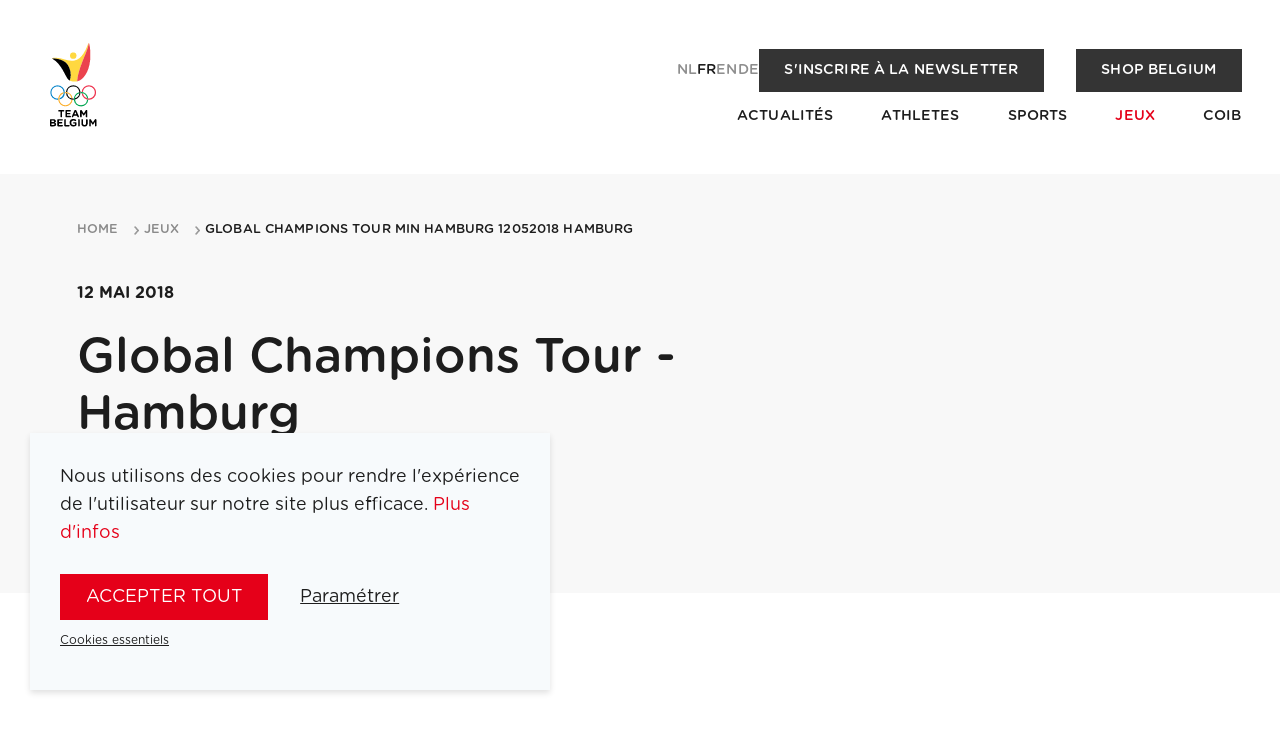

--- FILE ---
content_type: text/html; charset=utf-8
request_url: https://www.teambelgium.be/fr/jeux/Global-Champions-Tour-min--Hamburg-12052018-Hamburg-626-fr
body_size: 12370
content:
<!DOCTYPE html><html lang="fr"><head><meta charSet="utf-8"/><meta name="viewport" content="width=device-width"/><title>Global Champions Tour - Hamburg | Team Belgium</title><meta name="robots" content="index,follow"/><link rel="alternate" hrefLang="nl" href="https://www.teambelgium.be/spelen/Global-Champions-Tour-min--Hamburg-12052018-Hamburg-626-nl"/><link rel="alternate" hrefLang="fr" href="https://www.teambelgium.be/fr/jeux/Global-Champions-Tour-min--Hamburg-12052018-Hamburg-626-fr"/><link rel="alternate" hrefLang="en" href="https://www.teambelgium.be/enundefined/Global-Champions-Tour-min--Hamburg-12052018-Hamburg-626-fr"/><link rel="alternate" hrefLang="de" href="https://www.teambelgium.be/deundefined/Global-Champions-Tour-min--Hamburg-12052018-Hamburg-626-fr"/><link rel="alternate" hrefLang="x-default" href="https://www.teambelgium.be/spelen/Global-Champions-Tour-min--Hamburg-12052018-Hamburg-626-nl"/><meta property="og:title" content="Global Champions Tour - Hamburg"/><meta property="og:url" content="https://www.teambelgium.be"/><meta property="og:type" content="website"/><meta property="og:image" content="https://www.teambelgium.be/share-image.jpg"/><meta property="og:image:width" content="1200"/><meta property="og:image:height" content="630"/><link rel="canonical" href="https://www.teambelgium.be/fr/jeux/Global-Champions-Tour-min--Hamburg-12052018-Hamburg-626-fr"/><meta name="next-head-count" content="16"/><link rel="icon" type="image/png" sizes="32x32" href="/favicon-32x32.png"/><link rel="icon" type="image/png" sizes="16x16" href="/favicon-16x16.png"/><link rel="apple-touch-icon" href="/apple-touch-icon.png"/><link rel="icon" type="image/png" sizes="192x192" href="/android-chrome-192x192.png"/><noscript><iframe src="https://www.googletagmanager.com/ns.html?id=GTM-W5G6T3S" height="0" width="0" style="display:none;visibility:hidden"></iframe></noscript><link rel="preload" href="/_next/static/media/4136e2463f0257d8-s.p.otf" as="font" type="font/otf" crossorigin="anonymous" data-next-font="size-adjust"/><link rel="preload" href="/_next/static/media/c5aaae22a7a761af-s.p.otf" as="font" type="font/otf" crossorigin="anonymous" data-next-font="size-adjust"/><link rel="preload" href="/_next/static/media/9079a99665726f04-s.p.otf" as="font" type="font/otf" crossorigin="anonymous" data-next-font="size-adjust"/><link rel="preload" href="/_next/static/media/9bf3a1ad0309f3da-s.p.otf" as="font" type="font/otf" crossorigin="anonymous" data-next-font="size-adjust"/><link rel="preload" href="/_next/static/media/77011aec4d5bcbcb-s.p.otf" as="font" type="font/otf" crossorigin="anonymous" data-next-font="size-adjust"/><link rel="preload" href="/_next/static/media/e1f1226d07263e5a-s.p.otf" as="font" type="font/otf" crossorigin="anonymous" data-next-font="size-adjust"/><link rel="preload" href="/_next/static/media/d51a31c3c079abbd-s.p.otf" as="font" type="font/otf" crossorigin="anonymous" data-next-font="size-adjust"/><link rel="preload" href="/_next/static/media/3da32068020ff258-s.p.otf" as="font" type="font/otf" crossorigin="anonymous" data-next-font="size-adjust"/><link rel="preload" href="/_next/static/css/9901657ef6e473d4.css" as="style"/><link rel="stylesheet" href="/_next/static/css/9901657ef6e473d4.css" data-n-g=""/><link rel="preload" href="/_next/static/css/3ab5d6e834995ba8.css" as="style"/><link rel="stylesheet" href="/_next/static/css/3ab5d6e834995ba8.css" data-n-p=""/><link rel="preload" href="/_next/static/css/b1799ca1e794a55a.css" as="style"/><link rel="stylesheet" href="/_next/static/css/b1799ca1e794a55a.css" data-n-p=""/><noscript data-n-css=""></noscript><script defer="" nomodule="" src="/_next/static/chunks/polyfills-c67a75d1b6f99dc8.js"></script><script src="/_next/static/chunks/webpack-1580154434948449.js" defer=""></script><script src="/_next/static/chunks/framework-ce84985cd166733a.js" defer=""></script><script src="/_next/static/chunks/main-65755095b8c041eb.js" defer=""></script><script src="/_next/static/chunks/pages/_app-fda87618c83b6ba0.js" defer=""></script><script src="/_next/static/chunks/1033-0061f21d90cf7a45.js" defer=""></script><script src="/_next/static/chunks/2301-afe92c66e678b38b.js" defer=""></script><script src="/_next/static/chunks/4599-5297d92f92237556.js" defer=""></script><script src="/_next/static/chunks/5430-9c6fd973feedab24.js" defer=""></script><script src="/_next/static/chunks/4094-0d1de5ede97d7ea2.js" defer=""></script><script src="/_next/static/chunks/9274-cf89b64f2d251a57.js" defer=""></script><script src="/_next/static/chunks/9514-ef76453159a06788.js" defer=""></script><script src="/_next/static/chunks/776-4e47ef8c61cabf41.js" defer=""></script><script src="/_next/static/chunks/8683-350ab83f5f9c120e.js" defer=""></script><script src="/_next/static/chunks/3054-298324344327f1e9.js" defer=""></script><script src="/_next/static/chunks/9856-1aad6ca767a0cb1e.js" defer=""></script><script src="/_next/static/chunks/9612-80089b0e9d0be68d.js" defer=""></script><script src="/_next/static/chunks/9882-d52bc24b9c8665b7.js" defer=""></script><script src="/_next/static/chunks/pages/games/%5Bslug%5D-9728142136d2d778.js" defer=""></script><script src="/_next/static/N4bCvuMGWbuZ_M5OHspUE/_buildManifest.js" defer=""></script><script src="/_next/static/N4bCvuMGWbuZ_M5OHspUE/_ssgManifest.js" defer=""></script></head><body class="__className_0298ae"><div id="__next"><div class="page-wrap __className_0298ae"><header class="Header_header__YkL34 Header_m-fixed__cZvTf" style="opacity:0.01;transform:translateY(-30px) translateZ(0)"><div class="Header_wrapper__BHG1U"><a class="Header_logo__3qPEf" href="/fr"><img alt="Logo of Team Belgium" loading="lazy" width="71" height="106" decoding="async" data-nimg="1" style="color:transparent" src="/_next/static/media/logo.1b39659d.svg"/></a><button class="Header_menu-trigger__xoipX" aria-label="Open menu"><svg xmlns="http://www.w3.org/2000/svg" width="22" height="22" class="icon icon--white" viewBox="0 0 25 23"><path d="M1.5 0h22c.8 0 1.5.7 1.5 1.5S24.3 3 23.5 3h-22C.7 3 0 2.3 0 1.5S.7 0 1.5 0zm0 10h22c.8 0 1.5.7 1.5 1.5s-.7 1.5-1.5 1.5h-22C.7 13 0 12.3 0 11.5S.7 10 1.5 10zm0 10h22c.8 0 1.5.7 1.5 1.5s-.7 1.5-1.5 1.5h-22C.7 23 0 22.3 0 21.5S.7 20 1.5 20z"></path></svg></button></div></header><main id="main" class="main"><div class="Banner_banner__2dLBD"><div class="container Banner_container__LTifM"><div class="Banner_wrap__Oy7JH"><div class="Banner_header__ZEL8z"></div><div class="Banner_content__05Rnu"><div class="grid grid--gutter-4 grid--align-center"><div class="grid__item medium--two-thirds"><p class="CategoryTitle_category-title__BivWX CategoryTitle_m-dark__68OuX">12 mai 2018<!-- --> </p><h1 class="Heading_underline___AIxi">Global Champions Tour - Hamburg</h1><a class="Button_button__Hi4mH Button_m-secondary__Tg6ho" href="/fr/medailles-team-belgium?hasGameType=6">Vers les médailles du team belgium</a></div></div></div></div></div></div><section class="Section_section__S8QQm"><div class="container"><div class="grid grid--justify-center"><p class="Heading_m-gray__15_Bd grid__item one-whole PartnerLogos_partner-title__22DH_ text-center">Platinum Partners</p><div class="grid__item one-third large--one-fifth"><a href="https://www.loterie-nationale.be/nos-jeux/lotto/a-propos" target="_blank" rel="noopener"><img alt="Lotto" loading="lazy" width="400" height="400" decoding="async" data-nimg="1" style="color:transparent" srcSet="/_next/image?url=https%3A%2F%2Fcontent-api.teambelgium.be%2F_media%2Fpartners%2Fimage_fr%2F1702468808%2Ffit%2F400%2F400%2F13%2F13.png&amp;w=640&amp;q=90 1x, /_next/image?url=https%3A%2F%2Fcontent-api.teambelgium.be%2F_media%2Fpartners%2Fimage_fr%2F1702468808%2Ffit%2F400%2F400%2F13%2F13.png&amp;w=828&amp;q=90 2x" src="/_next/image?url=https%3A%2F%2Fcontent-api.teambelgium.be%2F_media%2Fpartners%2Fimage_fr%2F1702468808%2Ffit%2F400%2F400%2F13%2F13.png&amp;w=828&amp;q=90"/></a></div><div class="grid__item one-third large--one-fifth"><a href="https://www.belfius.com/fr" target="_blank" rel="noopener"><img alt="BELFIUS" loading="lazy" width="400" height="400" decoding="async" data-nimg="1" style="color:transparent" srcSet="/_next/image?url=https%3A%2F%2Fcontent-api.teambelgium.be%2F_media%2Fpartners%2Fimage_fr%2F1753264812%2Ffit%2F400%2F400%2F42%2F42.png&amp;w=640&amp;q=90 1x, /_next/image?url=https%3A%2F%2Fcontent-api.teambelgium.be%2F_media%2Fpartners%2Fimage_fr%2F1753264812%2Ffit%2F400%2F400%2F42%2F42.png&amp;w=828&amp;q=90 2x" src="/_next/image?url=https%3A%2F%2Fcontent-api.teambelgium.be%2F_media%2Fpartners%2Fimage_fr%2F1753264812%2Ffit%2F400%2F400%2F42%2F42.png&amp;w=828&amp;q=90"/></a></div></div><div class="grid grid--justify-center"><p class="Heading_m-gray__15_Bd grid__item one-whole PartnerLogos_partner-title__22DH_ text-center">Main / Official Partners</p><div class="grid__item one-quarter large--one-eighth"><a href="https://www.delhaize.be/fr" target="_blank" rel="noopener"><img alt="Delhaize" loading="lazy" width="400" height="400" decoding="async" data-nimg="1" style="color:transparent" srcSet="/_next/image?url=https%3A%2F%2Fcontent-api.teambelgium.be%2F_media%2Fpartners%2Fimage_fr%2F1736247619%2Ffit%2F400%2F400%2F24%2F24.jpg&amp;w=640&amp;q=90 1x, /_next/image?url=https%3A%2F%2Fcontent-api.teambelgium.be%2F_media%2Fpartners%2Fimage_fr%2F1736247619%2Ffit%2F400%2F400%2F24%2F24.jpg&amp;w=828&amp;q=90 2x" src="/_next/image?url=https%3A%2F%2Fcontent-api.teambelgium.be%2F_media%2Fpartners%2Fimage_fr%2F1736247619%2Ffit%2F400%2F400%2F24%2F24.jpg&amp;w=828&amp;q=90"/></a></div><div class="grid__item one-quarter large--one-eighth"><a href="http://www.brusselsairport.be/fr/" target="_blank" rel="noopener"><img alt="BRUSSELS AIRPORT" loading="lazy" width="400" height="400" decoding="async" data-nimg="1" style="color:transparent" srcSet="/_next/image?url=https%3A%2F%2Fcontent-api.teambelgium.be%2F_media%2Fpartners%2Fimage_fr%2F1761217210%2Ffit%2F400%2F400%2F31%2F31.png&amp;w=640&amp;q=90 1x, /_next/image?url=https%3A%2F%2Fcontent-api.teambelgium.be%2F_media%2Fpartners%2Fimage_fr%2F1761217210%2Ffit%2F400%2F400%2F31%2F31.png&amp;w=828&amp;q=90 2x" src="/_next/image?url=https%3A%2F%2Fcontent-api.teambelgium.be%2F_media%2Fpartners%2Fimage_fr%2F1761217210%2Ffit%2F400%2F400%2F31%2F31.png&amp;w=828&amp;q=90"/></a></div><div class="grid__item one-quarter large--one-eighth"><a href="https://www.rtbf.be/sport" target="_blank" rel="noopener"><img alt="RTBF" loading="lazy" width="400" height="400" decoding="async" data-nimg="1" style="color:transparent" srcSet="/_next/image?url=https%3A%2F%2Fcontent-api.teambelgium.be%2F_media%2Fpartners%2Fimage_fr%2F1736247619%2Ffit%2F400%2F400%2F65%2F65.png&amp;w=640&amp;q=90 1x, /_next/image?url=https%3A%2F%2Fcontent-api.teambelgium.be%2F_media%2Fpartners%2Fimage_fr%2F1736247619%2Ffit%2F400%2F400%2F65%2F65.png&amp;w=828&amp;q=90 2x" src="/_next/image?url=https%3A%2F%2Fcontent-api.teambelgium.be%2F_media%2Fpartners%2Fimage_fr%2F1736247619%2Ffit%2F400%2F400%2F65%2F65.png&amp;w=828&amp;q=90"/></a></div><div class="grid__item one-quarter large--one-eighth"><a href="https://sporza.be/nl" target="_blank" rel="noopener"><img alt="VRT" loading="lazy" width="400" height="400" decoding="async" data-nimg="1" style="color:transparent" srcSet="/_next/image?url=https%3A%2F%2Fcontent-api.teambelgium.be%2F_media%2Fpartners%2Fimage_fr%2F1702653309%2Ffit%2F400%2F400%2F40%2F40.png&amp;w=640&amp;q=90 1x, /_next/image?url=https%3A%2F%2Fcontent-api.teambelgium.be%2F_media%2Fpartners%2Fimage_fr%2F1702653309%2Ffit%2F400%2F400%2F40%2F40.png&amp;w=828&amp;q=90 2x" src="/_next/image?url=https%3A%2F%2Fcontent-api.teambelgium.be%2F_media%2Fpartners%2Fimage_fr%2F1702653309%2Ffit%2F400%2F400%2F40%2F40.png&amp;w=828&amp;q=90"/></a></div><div class="grid__item one-quarter large--one-eighth"><a href="http://www.dhnet.be/sports" target="_blank" rel="noopener"><img alt="La Dernière Heure/Les Sports" loading="lazy" width="400" height="400" decoding="async" data-nimg="1" style="color:transparent" srcSet="/_next/image?url=https%3A%2F%2Fcontent-api.teambelgium.be%2F_media%2Fpartners%2Fimage_fr%2F1702652407%2Ffit%2F400%2F400%2F59%2F59.png&amp;w=640&amp;q=90 1x, /_next/image?url=https%3A%2F%2Fcontent-api.teambelgium.be%2F_media%2Fpartners%2Fimage_fr%2F1702652407%2Ffit%2F400%2F400%2F59%2F59.png&amp;w=828&amp;q=90 2x" src="/_next/image?url=https%3A%2F%2Fcontent-api.teambelgium.be%2F_media%2Fpartners%2Fimage_fr%2F1702652407%2Ffit%2F400%2F400%2F59%2F59.png&amp;w=828&amp;q=90"/></a></div><div class="large--one-whole"></div><div class="grid__item one-quarter large--one-eighth"><a href="https://www.hln.be/" target="_blank" rel="noopener"><img alt="Het Laatste Nieuws" loading="lazy" width="400" height="400" decoding="async" data-nimg="1" style="color:transparent" srcSet="/_next/image?url=https%3A%2F%2Fcontent-api.teambelgium.be%2F_media%2Fpartners%2Fimage_fr%2F1702652407%2Ffit%2F400%2F400%2F43%2F43.png&amp;w=640&amp;q=90 1x, /_next/image?url=https%3A%2F%2Fcontent-api.teambelgium.be%2F_media%2Fpartners%2Fimage_fr%2F1702652407%2Ffit%2F400%2F400%2F43%2F43.png&amp;w=828&amp;q=90 2x" src="/_next/image?url=https%3A%2F%2Fcontent-api.teambelgium.be%2F_media%2Fpartners%2Fimage_fr%2F1702652407%2Ffit%2F400%2F400%2F43%2F43.png&amp;w=828&amp;q=90"/></a></div></div><div class="PartnerLogos_partner-carousel__9Yy3G"><div class="Carousel_wrapper__T46_C Carousel_partners-carousel__zCBKx"><div class="Carousel_navigation__e0GXZ"><div class="Carousel_arrow__vQFXf Carousel_m-left__lOLXh"><span class="icon-arrow icon-arrow--left"></span></div><div class="Carousel_arrow__vQFXf Carousel_m-right__DDiBb"><span class="icon-arrow"></span></div></div><div class="swiper"><div class="swiper-wrapper"><div class="swiper-slide"><div class="grid grid--justify-center"><p class="Heading_m-gray__15_Bd grid__item one-whole PartnerLogos_partner-title__22DH_ text-center">Institutional Partners</p><div class="grid__item one-quarter large--one-eighth"><a href="https://www.loterie-nationale.be/nos-jeux/lotto/a-propos" target="_blank" rel="noopener"><img alt="Loterie Nationale" loading="lazy" width="400" height="400" decoding="async" data-nimg="1" style="color:transparent" srcSet="/_next/image?url=https%3A%2F%2Fcontent-api.teambelgium.be%2F_media%2Fpartners%2Fimage_fr%2F1753192810%2Ffit%2F400%2F400%2F44%2F44.png&amp;w=640&amp;q=90 1x, /_next/image?url=https%3A%2F%2Fcontent-api.teambelgium.be%2F_media%2Fpartners%2Fimage_fr%2F1753192810%2Ffit%2F400%2F400%2F44%2F44.png&amp;w=828&amp;q=90 2x" src="/_next/image?url=https%3A%2F%2Fcontent-api.teambelgium.be%2F_media%2Fpartners%2Fimage_fr%2F1753192810%2Ffit%2F400%2F400%2F44%2F44.png&amp;w=828&amp;q=90"/></a></div><div class="grid__item one-quarter large--one-eighth"><a href="http://www.fondsbailletlatour.com/index.cfm?lang=FRA&amp;pageID=39" target="_blank" rel="noopener"><img alt="Fonds Baillet Latour" loading="lazy" width="400" height="400" decoding="async" data-nimg="1" style="color:transparent" srcSet="/_next/image?url=https%3A%2F%2Fcontent-api.teambelgium.be%2F_media%2Fpartners%2Fimage_fr%2F1710782111%2Ffit%2F400%2F400%2F61%2F61.png&amp;w=640&amp;q=90 1x, /_next/image?url=https%3A%2F%2Fcontent-api.teambelgium.be%2F_media%2Fpartners%2Fimage_fr%2F1710782111%2Ffit%2F400%2F400%2F61%2F61.png&amp;w=828&amp;q=90 2x" src="/_next/image?url=https%3A%2F%2Fcontent-api.teambelgium.be%2F_media%2Fpartners%2Fimage_fr%2F1710782111%2Ffit%2F400%2F400%2F61%2F61.png&amp;w=828&amp;q=90"/></a></div><div class="grid__item one-quarter large--one-eighth"><a href="http://www.mil.be/fr/" target="_blank" rel="noopener"><img alt="Défence" loading="lazy" width="400" height="400" decoding="async" data-nimg="1" style="color:transparent" srcSet="/_next/image?url=https%3A%2F%2Fcontent-api.teambelgium.be%2F_media%2Fpartners%2Fimage_fr%2F1710782111%2Ffit%2F400%2F400%2F10%2F10.png&amp;w=640&amp;q=90 1x, /_next/image?url=https%3A%2F%2Fcontent-api.teambelgium.be%2F_media%2Fpartners%2Fimage_fr%2F1710782111%2Ffit%2F400%2F400%2F10%2F10.png&amp;w=828&amp;q=90 2x" src="/_next/image?url=https%3A%2F%2Fcontent-api.teambelgium.be%2F_media%2Fpartners%2Fimage_fr%2F1710782111%2Ffit%2F400%2F400%2F10%2F10.png&amp;w=828&amp;q=90"/></a></div><div class="grid__item one-quarter large--one-eighth"><img alt="Cabinet Min. FED Buitenlandse zaken Affaires étrangères" loading="lazy" width="400" height="400" decoding="async" data-nimg="1" style="color:transparent" srcSet="/_next/image?url=https%3A%2F%2Fcontent-api.teambelgium.be%2F_media%2Fpartners%2Fimage_fr%2F1712762112%2Ffit%2F400%2F400%2F201%2F201.png&amp;w=640&amp;q=75 1x, /_next/image?url=https%3A%2F%2Fcontent-api.teambelgium.be%2F_media%2Fpartners%2Fimage_fr%2F1712762112%2Ffit%2F400%2F400%2F201%2F201.png&amp;w=828&amp;q=75 2x" src="/_next/image?url=https%3A%2F%2Fcontent-api.teambelgium.be%2F_media%2Fpartners%2Fimage_fr%2F1712762112%2Ffit%2F400%2F400%2F201%2F201.png&amp;w=828&amp;q=75"/></div></div></div><div class="swiper-slide"><div class="grid grid--justify-center"><p class="Heading_m-gray__15_Bd grid__item one-whole PartnerLogos_partner-title__22DH_ text-center">Elite Sport Partners</p><div class="grid__item one-quarter large--one-eighth"><a href="http://www.sport-adeps.be" target="_blank" rel="noopener"><img alt="Adeps" loading="lazy" width="400" height="400" decoding="async" data-nimg="1" style="color:transparent" srcSet="/_next/image?url=https%3A%2F%2Fcontent-api.teambelgium.be%2F_media%2Fpartners%2Fimage_fr%2F1702540808%2Ffit%2F400%2F400%2F16%2F16.png&amp;w=640&amp;q=90 1x, /_next/image?url=https%3A%2F%2Fcontent-api.teambelgium.be%2F_media%2Fpartners%2Fimage_fr%2F1702540808%2Ffit%2F400%2F400%2F16%2F16.png&amp;w=828&amp;q=90 2x" src="/_next/image?url=https%3A%2F%2Fcontent-api.teambelgium.be%2F_media%2Fpartners%2Fimage_fr%2F1702540808%2Ffit%2F400%2F400%2F16%2F16.png&amp;w=828&amp;q=90"/></a></div><div class="grid__item one-quarter large--one-eighth"><a href="https://www.sport.vlaanderen" target="_blank" rel="noopener"><img alt="Sport Vlaanderen" loading="lazy" width="400" height="400" decoding="async" data-nimg="1" style="color:transparent" srcSet="/_next/image?url=https%3A%2F%2Fcontent-api.teambelgium.be%2F_media%2Fpartners%2Fimage_fr%2F1707420612%2Ffit%2F400%2F400%2F67%2F67.png&amp;w=640&amp;q=90 1x, /_next/image?url=https%3A%2F%2Fcontent-api.teambelgium.be%2F_media%2Fpartners%2Fimage_fr%2F1707420612%2Ffit%2F400%2F400%2F67%2F67.png&amp;w=828&amp;q=90 2x" src="/_next/image?url=https%3A%2F%2Fcontent-api.teambelgium.be%2F_media%2Fpartners%2Fimage_fr%2F1707420612%2Ffit%2F400%2F400%2F67%2F67.png&amp;w=828&amp;q=90"/></a></div><div class="grid__item one-quarter large--one-eighth"><a href="http://www.ostbelgiensport.be/" target="_blank" rel="noopener"><img alt="Ostbelgien" loading="lazy" width="400" height="400" decoding="async" data-nimg="1" style="color:transparent" srcSet="/_next/image?url=https%3A%2F%2Fcontent-api.teambelgium.be%2F_media%2Fpartners%2Fimage_fr%2F1686123813%2Ffit%2F400%2F400%2F56%2F56.png&amp;w=640&amp;q=90 1x, /_next/image?url=https%3A%2F%2Fcontent-api.teambelgium.be%2F_media%2Fpartners%2Fimage_fr%2F1686123813%2Ffit%2F400%2F400%2F56%2F56.png&amp;w=828&amp;q=90 2x" src="/_next/image?url=https%3A%2F%2Fcontent-api.teambelgium.be%2F_media%2Fpartners%2Fimage_fr%2F1686123813%2Ffit%2F400%2F400%2F56%2F56.png&amp;w=828&amp;q=90"/></a></div></div></div><div class="swiper-slide"><div class="grid grid--justify-center"><p class="Heading_m-gray__15_Bd grid__item one-whole PartnerLogos_partner-title__22DH_ text-center">Worldwide Olympic Partners</p><div class="grid__item one-quarter large--one-eighth"><img alt="AB-Inbev" loading="lazy" width="400" height="400" decoding="async" data-nimg="1" style="color:transparent" srcSet="/_next/image?url=https%3A%2F%2Fcontent-api.teambelgium.be%2F_media%2Fpartners%2Fimage_fr%2F1736172015%2Ffit%2F400%2F400%2F171%2F171.png&amp;w=640&amp;q=75 1x, /_next/image?url=https%3A%2F%2Fcontent-api.teambelgium.be%2F_media%2Fpartners%2Fimage_fr%2F1736172015%2Ffit%2F400%2F400%2F171%2F171.png&amp;w=828&amp;q=75 2x" src="/_next/image?url=https%3A%2F%2Fcontent-api.teambelgium.be%2F_media%2Fpartners%2Fimage_fr%2F1736172015%2Ffit%2F400%2F400%2F171%2F171.png&amp;w=828&amp;q=75"/></div><div class="grid__item one-quarter large--one-eighth"><a href="https://fr.airbnb.be" target="_blank" rel="noopener"><img alt="Airbnb" loading="lazy" width="400" height="400" decoding="async" data-nimg="1" style="color:transparent" srcSet="/_next/image?url=https%3A%2F%2Fcontent-api.teambelgium.be%2F_media%2Fpartners%2Fimage_fr%2F1736172015%2Ffit%2F400%2F400%2F1%2F1.png&amp;w=640&amp;q=90 1x, /_next/image?url=https%3A%2F%2Fcontent-api.teambelgium.be%2F_media%2Fpartners%2Fimage_fr%2F1736172015%2Ffit%2F400%2F400%2F1%2F1.png&amp;w=828&amp;q=90 2x" src="/_next/image?url=https%3A%2F%2Fcontent-api.teambelgium.be%2F_media%2Fpartners%2Fimage_fr%2F1736172015%2Ffit%2F400%2F400%2F1%2F1.png&amp;w=828&amp;q=90"/></a></div><div class="grid__item one-quarter large--one-eighth"><a href="https://www.alibaba.com" target="_blank" rel="noopener"><img alt="Alibaba" loading="lazy" width="400" height="400" decoding="async" data-nimg="1" style="color:transparent" srcSet="/_next/image?url=https%3A%2F%2Fcontent-api.teambelgium.be%2F_media%2Fpartners%2Fimage_fr%2F1736172015%2Ffit%2F400%2F400%2F27%2F27.png&amp;w=640&amp;q=90 1x, /_next/image?url=https%3A%2F%2Fcontent-api.teambelgium.be%2F_media%2Fpartners%2Fimage_fr%2F1736172015%2Ffit%2F400%2F400%2F27%2F27.png&amp;w=828&amp;q=90 2x" src="/_next/image?url=https%3A%2F%2Fcontent-api.teambelgium.be%2F_media%2Fpartners%2Fimage_fr%2F1736172015%2Ffit%2F400%2F400%2F27%2F27.png&amp;w=828&amp;q=90"/></a></div><div class="grid__item one-quarter large--one-eighth"><img alt="ALLIANZ" loading="lazy" width="400" height="400" decoding="async" data-nimg="1" style="color:transparent" srcSet="/_next/image?url=https%3A%2F%2Fcontent-api.teambelgium.be%2F_media%2Fpartners%2Fimage_fr%2F1736244017%2Ffit%2F400%2F400%2F252%2F252.png&amp;w=640&amp;q=75 1x, /_next/image?url=https%3A%2F%2Fcontent-api.teambelgium.be%2F_media%2Fpartners%2Fimage_fr%2F1736244017%2Ffit%2F400%2F400%2F252%2F252.png&amp;w=828&amp;q=75 2x" src="/_next/image?url=https%3A%2F%2Fcontent-api.teambelgium.be%2F_media%2Fpartners%2Fimage_fr%2F1736244017%2Ffit%2F400%2F400%2F252%2F252.png&amp;w=828&amp;q=75"/></div><div class="grid__item one-quarter large--one-eighth"><a href="https://www.cocacola.be" target="_blank" rel="noopener"><img alt="Coca-Cola" loading="lazy" width="400" height="400" decoding="async" data-nimg="1" style="color:transparent" srcSet="/_next/image?url=https%3A%2F%2Fcontent-api.teambelgium.be%2F_media%2Fpartners%2Fimage_fr%2F1691153105%2Ffit%2F400%2F400%2F53%2F53.png&amp;w=640&amp;q=90 1x, /_next/image?url=https%3A%2F%2Fcontent-api.teambelgium.be%2F_media%2Fpartners%2Fimage_fr%2F1691153105%2Ffit%2F400%2F400%2F53%2F53.png&amp;w=828&amp;q=90 2x" src="/_next/image?url=https%3A%2F%2Fcontent-api.teambelgium.be%2F_media%2Fpartners%2Fimage_fr%2F1691153105%2Ffit%2F400%2F400%2F53%2F53.png&amp;w=828&amp;q=90"/></a></div><div class="grid__item one-quarter large--one-eighth"><img alt="Deloitte International" loading="lazy" width="400" height="400" decoding="async" data-nimg="1" style="color:transparent" srcSet="/_next/image?url=https%3A%2F%2Fcontent-api.teambelgium.be%2F_media%2Fpartners%2Fimage_fr%2F1686123813%2Ffit%2F400%2F400%2F5%2F5.png&amp;w=640&amp;q=75 1x, /_next/image?url=https%3A%2F%2Fcontent-api.teambelgium.be%2F_media%2Fpartners%2Fimage_fr%2F1686123813%2Ffit%2F400%2F400%2F5%2F5.png&amp;w=828&amp;q=75 2x" src="/_next/image?url=https%3A%2F%2Fcontent-api.teambelgium.be%2F_media%2Fpartners%2Fimage_fr%2F1686123813%2Ffit%2F400%2F400%2F5%2F5.png&amp;w=828&amp;q=75"/></div><div class="grid__item one-quarter large--one-eighth"><a href="http://www.omegawatches.com/" target="_blank" rel="noopener"><img alt="Omega" loading="lazy" width="400" height="400" decoding="async" data-nimg="1" style="color:transparent" srcSet="/_next/image?url=https%3A%2F%2Fcontent-api.teambelgium.be%2F_media%2Fpartners%2Fimage_fr%2F1736172015%2Ffit%2F400%2F400%2F22%2F22.png&amp;w=640&amp;q=90 1x, /_next/image?url=https%3A%2F%2Fcontent-api.teambelgium.be%2F_media%2Fpartners%2Fimage_fr%2F1736172015%2Ffit%2F400%2F400%2F22%2F22.png&amp;w=828&amp;q=90 2x" src="/_next/image?url=https%3A%2F%2Fcontent-api.teambelgium.be%2F_media%2Fpartners%2Fimage_fr%2F1736172015%2Ffit%2F400%2F400%2F22%2F22.png&amp;w=828&amp;q=90"/></a></div><div class="grid__item one-quarter large--one-eighth"><a href="http://www.pg.com/fr_BE/" target="_blank" rel="noopener"><img alt="P&amp;G" loading="lazy" width="400" height="400" decoding="async" data-nimg="1" style="color:transparent" srcSet="/_next/image?url=https%3A%2F%2Fcontent-api.teambelgium.be%2F_media%2Fpartners%2Fimage_fr%2F1736172015%2Ffit%2F400%2F400%2F17%2F17.png&amp;w=640&amp;q=90 1x, /_next/image?url=https%3A%2F%2Fcontent-api.teambelgium.be%2F_media%2Fpartners%2Fimage_fr%2F1736172015%2Ffit%2F400%2F400%2F17%2F17.png&amp;w=828&amp;q=90 2x" src="/_next/image?url=https%3A%2F%2Fcontent-api.teambelgium.be%2F_media%2Fpartners%2Fimage_fr%2F1736172015%2Ffit%2F400%2F400%2F17%2F17.png&amp;w=828&amp;q=90"/></a></div><div class="grid__item one-quarter large--one-eighth"><a href="https://www.samsung.com/be_fr" target="_blank" rel="noopener"><img alt="SAMSUNG" loading="lazy" width="400" height="400" decoding="async" data-nimg="1" style="color:transparent" srcSet="/_next/image?url=https%3A%2F%2Fcontent-api.teambelgium.be%2F_media%2Fpartners%2Fimage_fr%2F1736172015%2Ffit%2F400%2F400%2F25%2F25.png&amp;w=640&amp;q=90 1x, /_next/image?url=https%3A%2F%2Fcontent-api.teambelgium.be%2F_media%2Fpartners%2Fimage_fr%2F1736172015%2Ffit%2F400%2F400%2F25%2F25.png&amp;w=828&amp;q=90 2x" src="/_next/image?url=https%3A%2F%2Fcontent-api.teambelgium.be%2F_media%2Fpartners%2Fimage_fr%2F1736172015%2Ffit%2F400%2F400%2F25%2F25.png&amp;w=828&amp;q=90"/></a></div><div class="grid__item one-quarter large--one-eighth"><a href="https://www.visa.be/fr" target="_blank" rel="noopener"><img alt="VISA" loading="lazy" width="400" height="400" decoding="async" data-nimg="1" style="color:transparent" srcSet="/_next/image?url=https%3A%2F%2Fcontent-api.teambelgium.be%2F_media%2Fpartners%2Fimage_fr%2F1736172015%2Ffit%2F400%2F400%2F19%2F19.png&amp;w=640&amp;q=90 1x, /_next/image?url=https%3A%2F%2Fcontent-api.teambelgium.be%2F_media%2Fpartners%2Fimage_fr%2F1736172015%2Ffit%2F400%2F400%2F19%2F19.png&amp;w=828&amp;q=90 2x" src="/_next/image?url=https%3A%2F%2Fcontent-api.teambelgium.be%2F_media%2Fpartners%2Fimage_fr%2F1736172015%2Ffit%2F400%2F400%2F19%2F19.png&amp;w=828&amp;q=90"/></a></div></div></div><div class="swiper-slide"><div class="grid grid--justify-center"><p class="Heading_m-gray__15_Bd grid__item one-whole PartnerLogos_partner-title__22DH_ text-center">Suppliers</p><div class="grid__item one-quarter large--one-eighth"><a href="http://www.akkanto.com" target="_blank" rel="noopener"><img alt="AKKANTO" loading="lazy" width="400" height="400" decoding="async" data-nimg="1" style="color:transparent" srcSet="/_next/image?url=https%3A%2F%2Fcontent-api.teambelgium.be%2F_media%2Fpartners%2Fimage_fr%2F1686123813%2Ffit%2F400%2F400%2F69%2F69.png&amp;w=640&amp;q=90 1x, /_next/image?url=https%3A%2F%2Fcontent-api.teambelgium.be%2F_media%2Fpartners%2Fimage_fr%2F1686123813%2Ffit%2F400%2F400%2F69%2F69.png&amp;w=828&amp;q=90 2x" src="/_next/image?url=https%3A%2F%2Fcontent-api.teambelgium.be%2F_media%2Fpartners%2Fimage_fr%2F1686123813%2Ffit%2F400%2F400%2F69%2F69.png&amp;w=828&amp;q=90"/></a></div><div class="grid__item one-quarter large--one-eighth"><a href="https://www.bcdtravel.com/be/fr/" target="_blank" rel="noopener"><img alt="BCD TRAVEL" loading="lazy" width="400" height="400" decoding="async" data-nimg="1" style="color:transparent" srcSet="/_next/image?url=https%3A%2F%2Fcontent-api.teambelgium.be%2F_media%2Fpartners%2Fimage_fr%2F1686123813%2Ffit%2F400%2F400%2F41%2F41.png&amp;w=640&amp;q=90 1x, /_next/image?url=https%3A%2F%2Fcontent-api.teambelgium.be%2F_media%2Fpartners%2Fimage_fr%2F1686123813%2Ffit%2F400%2F400%2F41%2F41.png&amp;w=828&amp;q=90 2x" src="/_next/image?url=https%3A%2F%2Fcontent-api.teambelgium.be%2F_media%2Fpartners%2Fimage_fr%2F1686123813%2Ffit%2F400%2F400%2F41%2F41.png&amp;w=828&amp;q=90"/></a></div><div class="grid__item one-quarter large--one-eighth"><a href="http://www.ivox.be/" target="_blank" rel="noopener"><img alt="Ivox" loading="lazy" width="400" height="400" decoding="async" data-nimg="1" style="color:transparent" srcSet="/_next/image?url=https%3A%2F%2Fcontent-api.teambelgium.be%2F_media%2Fpartners%2Fimage_fr%2F1756130411%2Ffit%2F400%2F400%2F64%2F64.png&amp;w=640&amp;q=90 1x, /_next/image?url=https%3A%2F%2Fcontent-api.teambelgium.be%2F_media%2Fpartners%2Fimage_fr%2F1756130411%2Ffit%2F400%2F400%2F64%2F64.png&amp;w=828&amp;q=90 2x" src="/_next/image?url=https%3A%2F%2Fcontent-api.teambelgium.be%2F_media%2Fpartners%2Fimage_fr%2F1756130411%2Ffit%2F400%2F400%2F64%2F64.png&amp;w=828&amp;q=90"/></a></div><div class="grid__item one-quarter large--one-eighth"><a href="https://www.issworld.com/fr-be" target="_blank" rel="noopener"><img alt="ISS" loading="lazy" width="400" height="400" decoding="async" data-nimg="1" style="color:transparent" srcSet="/_next/image?url=https%3A%2F%2Fcontent-api.teambelgium.be%2F_media%2Fpartners%2Fimage_fr%2F1759917610%2Ffit%2F400%2F400%2F278%2F278.png&amp;w=640&amp;q=90 1x, /_next/image?url=https%3A%2F%2Fcontent-api.teambelgium.be%2F_media%2Fpartners%2Fimage_fr%2F1759917610%2Ffit%2F400%2F400%2F278%2F278.png&amp;w=828&amp;q=90 2x" src="/_next/image?url=https%3A%2F%2Fcontent-api.teambelgium.be%2F_media%2Fpartners%2Fimage_fr%2F1759917610%2Ffit%2F400%2F400%2F278%2F278.png&amp;w=828&amp;q=90"/></a></div><div class="grid__item one-quarter large--one-eighth"><a href="http://www.wollux.com/fr/" target="_blank" rel="noopener"><img alt="WOLLUX" loading="lazy" width="400" height="400" decoding="async" data-nimg="1" style="color:transparent" srcSet="/_next/image?url=https%3A%2F%2Fcontent-api.teambelgium.be%2F_media%2Fpartners%2Fimage_fr%2F1756130411%2Ffit%2F400%2F400%2F18%2F18.png&amp;w=640&amp;q=90 1x, /_next/image?url=https%3A%2F%2Fcontent-api.teambelgium.be%2F_media%2Fpartners%2Fimage_fr%2F1756130411%2Ffit%2F400%2F400%2F18%2F18.png&amp;w=828&amp;q=90 2x" src="/_next/image?url=https%3A%2F%2Fcontent-api.teambelgium.be%2F_media%2Fpartners%2Fimage_fr%2F1756130411%2Ffit%2F400%2F400%2F18%2F18.png&amp;w=828&amp;q=90"/></a></div><div class="grid__item one-quarter large--one-eighth"><a href="https://gosselingroup.eu/en" target="_blank" rel="noopener"><img alt="Gosselin Group" loading="lazy" width="400" height="400" decoding="async" data-nimg="1" style="color:transparent" srcSet="/_next/image?url=https%3A%2F%2Fcontent-api.teambelgium.be%2F_media%2Fpartners%2Fimage_fr%2F1759917610%2Ffit%2F400%2F400%2F279%2F279.png&amp;w=640&amp;q=90 1x, /_next/image?url=https%3A%2F%2Fcontent-api.teambelgium.be%2F_media%2Fpartners%2Fimage_fr%2F1759917610%2Ffit%2F400%2F400%2F279%2F279.png&amp;w=828&amp;q=90 2x" src="/_next/image?url=https%3A%2F%2Fcontent-api.teambelgium.be%2F_media%2Fpartners%2Fimage_fr%2F1759917610%2Ffit%2F400%2F400%2F279%2F279.png&amp;w=828&amp;q=90"/></a></div><div class="grid__item one-quarter large--one-eighth"><a href="https://6dsportsnutrition.com/fr/" target="_blank" rel="noopener"><img alt="Medix Laboratoires" loading="lazy" width="400" height="400" decoding="async" data-nimg="1" style="color:transparent" srcSet="/_next/image?url=https%3A%2F%2Fcontent-api.teambelgium.be%2F_media%2Fpartners%2Fimage_fr%2F1756130411%2Ffit%2F400%2F400%2F33%2F33.png&amp;w=640&amp;q=90 1x, /_next/image?url=https%3A%2F%2Fcontent-api.teambelgium.be%2F_media%2Fpartners%2Fimage_fr%2F1756130411%2Ffit%2F400%2F400%2F33%2F33.png&amp;w=828&amp;q=90 2x" src="/_next/image?url=https%3A%2F%2Fcontent-api.teambelgium.be%2F_media%2Fpartners%2Fimage_fr%2F1756130411%2Ffit%2F400%2F400%2F33%2F33.png&amp;w=828&amp;q=90"/></a></div><div class="grid__item one-quarter large--one-eighth"><a href="https://mundo-security.be/" target="_blank" rel="noopener"><img alt="Mundo Security" loading="lazy" width="400" height="400" decoding="async" data-nimg="1" style="color:transparent" srcSet="/_next/image?url=https%3A%2F%2Fcontent-api.teambelgium.be%2F_media%2Fpartners%2Fimage_fr%2F1759917610%2Ffit%2F400%2F400%2F280%2F280.png&amp;w=640&amp;q=90 1x, /_next/image?url=https%3A%2F%2Fcontent-api.teambelgium.be%2F_media%2Fpartners%2Fimage_fr%2F1759917610%2Ffit%2F400%2F400%2F280%2F280.png&amp;w=828&amp;q=90 2x" src="/_next/image?url=https%3A%2F%2Fcontent-api.teambelgium.be%2F_media%2Fpartners%2Fimage_fr%2F1759917610%2Ffit%2F400%2F400%2F280%2F280.png&amp;w=828&amp;q=90"/></a></div><div class="grid__item one-quarter large--one-eighth"><img alt="Flibco" loading="lazy" width="400" height="400" decoding="async" data-nimg="1" style="color:transparent" srcSet="/_next/image?url=https%3A%2F%2Fcontent-api.teambelgium.be%2F_media%2Fpartners%2Fimage_fr%2F1764248411%2Ffit%2F400%2F400%2F284%2F284.png&amp;w=640&amp;q=75 1x, /_next/image?url=https%3A%2F%2Fcontent-api.teambelgium.be%2F_media%2Fpartners%2Fimage_fr%2F1764248411%2Ffit%2F400%2F400%2F284%2F284.png&amp;w=828&amp;q=75 2x" src="/_next/image?url=https%3A%2F%2Fcontent-api.teambelgium.be%2F_media%2Fpartners%2Fimage_fr%2F1764248411%2Ffit%2F400%2F400%2F284%2F284.png&amp;w=828&amp;q=75"/></div></div></div><div class="swiper-slide"><div class="grid grid--justify-center"><p class="Heading_m-gray__15_Bd grid__item one-whole PartnerLogos_partner-title__22DH_ text-center">Bronze Partners</p><div class="grid__item one-quarter large--one-eighth"><a href="http://www.belga.be/fr" target="_blank" rel="noopener"><img alt="Belga News Agency" loading="lazy" width="400" height="400" decoding="async" data-nimg="1" style="color:transparent" srcSet="/_next/image?url=https%3A%2F%2Fcontent-api.teambelgium.be%2F_media%2Fpartners%2Fimage_fr%2F1698260406%2Ffit%2F400%2F400%2F26%2F26.png&amp;w=640&amp;q=90 1x, /_next/image?url=https%3A%2F%2Fcontent-api.teambelgium.be%2F_media%2Fpartners%2Fimage_fr%2F1698260406%2Ffit%2F400%2F400%2F26%2F26.png&amp;w=828&amp;q=90 2x" src="/_next/image?url=https%3A%2F%2Fcontent-api.teambelgium.be%2F_media%2Fpartners%2Fimage_fr%2F1698260406%2Ffit%2F400%2F400%2F26%2F26.png&amp;w=828&amp;q=90"/></a></div></div></div><div class="swiper-slide"><div class="grid grid--justify-center"><p class="Heading_m-gray__15_Bd grid__item one-whole PartnerLogos_partner-title__22DH_ text-center">Equipment Partners</p><div class="grid__item one-quarter large--one-eighth"><a href="https://fr.peaksportonline.com/" target="_blank" rel="noopener"><img alt="PEAK BELGIUM" loading="lazy" width="400" height="400" decoding="async" data-nimg="1" style="color:transparent" srcSet="/_next/image?url=https%3A%2F%2Fcontent-api.teambelgium.be%2F_media%2Fpartners%2Fimage_fr%2F1686123813%2Ffit%2F400%2F400%2F37%2F37.png&amp;w=640&amp;q=90 1x, /_next/image?url=https%3A%2F%2Fcontent-api.teambelgium.be%2F_media%2Fpartners%2Fimage_fr%2F1686123813%2Ffit%2F400%2F400%2F37%2F37.png&amp;w=828&amp;q=90 2x" src="/_next/image?url=https%3A%2F%2Fcontent-api.teambelgium.be%2F_media%2Fpartners%2Fimage_fr%2F1686123813%2Ffit%2F400%2F400%2F37%2F37.png&amp;w=828&amp;q=90"/></a></div><div class="grid__item one-quarter large--one-eighth"><a href="https://www.samsonite.be/fr/home" target="_blank" rel="noopener"><img alt="Samsonite" loading="lazy" width="400" height="400" decoding="async" data-nimg="1" style="color:transparent" srcSet="/_next/image?url=https%3A%2F%2Fcontent-api.teambelgium.be%2F_media%2Fpartners%2Fimage_fr%2F1694158207%2Ffit%2F400%2F400%2F60%2F60.png&amp;w=640&amp;q=90 1x, /_next/image?url=https%3A%2F%2Fcontent-api.teambelgium.be%2F_media%2Fpartners%2Fimage_fr%2F1694158207%2Ffit%2F400%2F400%2F60%2F60.png&amp;w=828&amp;q=90 2x" src="/_next/image?url=https%3A%2F%2Fcontent-api.teambelgium.be%2F_media%2Fpartners%2Fimage_fr%2F1694158207%2Ffit%2F400%2F400%2F60%2F60.png&amp;w=828&amp;q=90"/></a></div><div class="grid__item one-quarter large--one-eighth"><img alt="BLACKROLL" loading="lazy" width="400" height="400" decoding="async" data-nimg="1" style="color:transparent" srcSet="/_next/image?url=https%3A%2F%2Fcontent-api.teambelgium.be%2F_media%2Fpartners%2Fimage_fr%2F1721040316%2Ffit%2F400%2F400%2F205%2F205.png&amp;w=640&amp;q=75 1x, /_next/image?url=https%3A%2F%2Fcontent-api.teambelgium.be%2F_media%2Fpartners%2Fimage_fr%2F1721040316%2Ffit%2F400%2F400%2F205%2F205.png&amp;w=828&amp;q=75 2x" src="/_next/image?url=https%3A%2F%2Fcontent-api.teambelgium.be%2F_media%2Fpartners%2Fimage_fr%2F1721040316%2Ffit%2F400%2F400%2F205%2F205.png&amp;w=828&amp;q=75"/></div></div></div></div><div class="swiper-pagination"></div></div></div></div></div></section></main><footer class="Footer_footer__aIVZH"><div class="Footer_logo__rg2eK"><img alt="Logo of Team Belgium" loading="lazy" width="100" height="149" decoding="async" data-nimg="1" style="color:transparent" src="/_next/static/media/logo.1b39659d.svg"/></div><div class="Footer_content__kkF44"><div class="grid grid--justify-between"><div class="grid__item medium--two-thirds"><ul class="Footer_nav__lGZRv"><li><a href="/fr/athletes">Athletes</a></li><li><a href="/fr/sports">Sports</a></li><li><a href="/fr/jeux">Jeux</a></li><li><a href="/fr/actualites">Actualités</a></li><li><a href="/fr/a-propos-du-coib">COIB</a></li><li><a href="/fr/medailles-team-belgium">Médailles Team Belgium</a></li><li><a href="/fr/partenaires">Partenaires</a></li><li><a href="/fr/jobs">Jobs</a></li><li><a href="/fr/a-propos-du-coib#presse">Presse</a></li><li><a href="/fr/contact">Contact</a></li><li><a href="https://shop.teambelgium.be/fr" class="" target="_blank" rel="noopener">Shop</a></li></ul></div><div class="grid__item medium--one-third"><ul class="Footer_nav__lGZRv Footer_socials__JrASc"><li><a href="https://www.instagram.com/teambelgium" target="_blank" rel="noopener noreferrer"><svg xmlns="http://www.w3.org/2000/svg" width="22" height="22" class="icon icon--white" viewBox="0 0 32.951 32.951"><path id="instagram-square-brands" d="M16.476,44.552A3.923,3.923,0,1,0,20.4,48.476,3.923,3.923,0,0,0,16.476,44.552Zm9.173-3.016A3.972,3.972,0,0,0,23.412,39.3c-1.545-.61-5.222-.473-6.936-.473s-5.388-.142-6.937.473A3.972,3.972,0,0,0,7.3,41.537c-.609,1.545-.473,5.226-.473,6.938s-.136,5.389.476,6.939A3.972,3.972,0,0,0,9.542,57.65c1.545.61,5.222.473,6.937.473s5.387.142,6.936-.473a3.972,3.972,0,0,0,2.237-2.237c.614-1.545.473-5.226.473-6.938s.141-5.388-.473-6.938Zm-9.173,12.97a6.024,6.024,0,1,1,4.267-1.764,6.031,6.031,0,0,1-4.267,1.764ZM22.755,43.6a1.4,1.4,0,1,1,1-.411,1.408,1.408,0,0,1-1,.411ZM29.421,32H3.53A3.53,3.53,0,0,0,0,35.53v25.89a3.53,3.53,0,0,0,3.53,3.53h25.89a3.53,3.53,0,0,0,3.53-3.53V35.53A3.53,3.53,0,0,0,29.421,32ZM28.162,53.33a7,7,0,0,1-1.9,4.928,7,7,0,0,1-4.928,1.9c-1.943.11-7.766.11-9.709,0a7.011,7.011,0,0,1-4.928-1.9,6.977,6.977,0,0,1-1.9-4.928c-.11-1.943-.11-7.768,0-9.709a6.976,6.976,0,0,1,1.9-4.928,7.014,7.014,0,0,1,4.928-1.9c1.943-.11,7.766-.11,9.709,0a7,7,0,0,1,4.928,1.9,7,7,0,0,1,1.9,4.932C28.271,45.566,28.271,51.385,28.162,53.33Z" transform="translate(0 -32)"></path></svg><span>Instagram</span></a></li><li><a href="https://www.linkedin.com/company/belgian-olympic-and-interfederal-committee" target="_blank" rel="noopener noreferrer"><svg xmlns="http://www.w3.org/2000/svg" width="22" height="22" class="icon icon--white" viewBox="0 0 24 24"><path stroke="none" d="M0 0h24v24H0z" fill="none"></path><path d="M17 2a5 5 0 0 1 5 5v10a5 5 0 0 1 -5 5h-10a5 5 0 0 1 -5 -5v-10a5 5 0 0 1 5 -5zm-9 8a1 1 0 0 0 -1 1v5a1 1 0 0 0 2 0v-5a1 1 0 0 0 -1 -1m6 0a3 3 0 0 0 -1.168 .236l-.125 .057a1 1 0 0 0 -1.707 .707v5a1 1 0 0 0 2 0v-3a1 1 0 0 1 2 0v3a1 1 0 0 0 2 0v-3a3 3 0 0 0 -3 -3m-6 -3a1 1 0 0 0 -.993 .883l-.007 .127a1 1 0 0 0 1.993 .117l.007 -.127a1 1 0 0 0 -1 -1"></path></svg><span>LinkedIn</span></a></li><li><a href="https://www.facebook.com/teambelgium" target="_blank" rel="noopener noreferrer"><svg xmlns="http://www.w3.org/2000/svg" width="22" height="22" class="icon icon--white" viewBox="0 0 32.951 32.951"><path id="facebook-square-brands" d="M29.421,32H3.53A3.53,3.53,0,0,0,0,35.53v25.89a3.53,3.53,0,0,0,3.53,3.53h10.1v-11.2H8.992V48.476h4.634V44.457c0-4.571,2.721-7.1,6.89-7.1a28.072,28.072,0,0,1,4.084.356V42.2H22.3a2.637,2.637,0,0,0-2.973,2.849v3.424h5.059l-.809,5.273h-4.25v11.2h10.1a3.53,3.53,0,0,0,3.53-3.53V35.53A3.53,3.53,0,0,0,29.421,32Z" transform="translate(0 -32)"></path></svg><span>Facebook</span></a></li><li><a href="https://www.youtube.com/channel/UC4EnUdlxtZpAfCyAGMtakmQ" target="_blank" rel="noopener noreferrer"><svg xmlns="http://www.w3.org/2000/svg" width="22" height="22" class="icon icon--white" viewBox="0 0 32.95 23.028"><path d="M32.217 3.6a4.124 4.124 0 0 0-2.91-2.911C27.4-.047 8.934-.411 3.576.71a4.123 4.123 0 0 0-2.91 2.91c-.86 3.775-.926 11.937.021 15.8a4.124 4.124 0 0 0 2.911 2.911c3.775.869 21.723.991 25.73 0a4.124 4.124 0 0 0 2.91-2.911 43.766 43.766 0 0 0-.021-15.82ZM13.278 16.444v-9.87l8.6 4.935Z"></path></svg><span>Youtube</span></a></li><li><a href="https://www.tiktok.com/@teambelgium" target="_blank" rel="noopener noreferrer"><svg xmlns="http://www.w3.org/2000/svg" width="22" height="22" class="icon icon--white" viewBox="0 0 26 27"><path d="M21 0H5C2.2 0 0 2.2 0 5v17c0 2.8 2.2 5 5 5h16c2.8 0 5-2.2 5-5V5c0-2.8-2.2-5-5-5zm-.5 12.3c-.6 0-1.3-.1-1.9-.3-.6-.2-1.2-.4-1.8-.8l-.5-.3v6.2c0 .7-.1 1.3-.4 1.9-.2.6-.6 1.2-1 1.7-.5.6-1.2 1.1-1.9 1.4-.7.3-1.5.5-2.3.5-1.1 0-2.2-.3-3.1-.9-.5-.3-.9-.8-1.3-1.2-.3-.5-.6-1-.8-1.5-.2-.7-.3-1.3-.3-2 0-.9.2-1.8.7-2.6.3-.6.8-1.2 1.3-1.6 1.2-1 2.8-1.5 4.4-1.3v3.1c-.3-.1-.5-.1-.8-.1-1.4 0-2.6 1.2-2.6 2.6s1.2 2.6 2.6 2.6c.4 0 .9-.1 1.3-.3.7-.4 1.2-1.2 1.3-2.1V5h3v.7c.1.8.5 1.5 1 2.1.3.3.6.5.9.8.1.1.2.1.3.2.6.3 1.2.5 1.9.5v3z"></path></svg><span>Tiktok</span></a></li></ul><div class="Footer_newsletter__e9i9q"><a class="Button_button__Hi4mH Button_m-newsletter__hU5yG Button_m-secondary__Tg6ho Button_m-small__NiZ0g" href="/fr/a-propos-du-coib#newsletter">S&#x27;inscrire à la newsletter</a></div></div></div><div><div class="grid grid--justify-between grid--align-center"><div class="grid__item medium--two-thirds"><ul class="Footer_legal___mMd5"><li><a href="/fr/terms-and-conditions">Mentions légales</a></li></ul></div><div class="grid__item medium--one-third"><div class="list medium--list--inline list--justify-end list--gutter-double"><li><ul class="LanguageSwitch_languages__3RMjo LanguageSwitch_m-inverse__RkZOw"><li><a class="LanguageSwitch_link__agcfM" href="/games/[slug]">nl</a></li><li><a class="LanguageSwitch_link__agcfM LanguageSwitch_active__3lRtx" href="/games/[slug]">fr</a></li><li><a class="LanguageSwitch_link__agcfM" href="/games/[slug]">en</a></li><li><a class="LanguageSwitch_link__agcfM" href="/de/games/[slug]">de</a></li></ul></li><li><a class="Footer_signature__ZC2zY" href="https://www.esign.eu" target="_blank" title="Highly technical and tasteful websites, webshops, web applications and online marketing, tailored to your story." rel="noopener"><span class="vh">Site by Dynamate</span></a></li></div></div></div></div></div></footer></div><div class="cookie-notification hide | js-cookie-notification"><div class="cookie-notification__content"><p>Nous utilisons des cookies pour rendre l&#x27;expérience de l&#x27;utilisateur sur notre site plus efficace.<!-- --> <a target="_blank" href="/fr/mentions-legales">Plus d&#x27;infos</a></p><div class="ButtonGroup_button-group__Cz5bK"><button class="Button_button__Hi4mH js-cookie-all">Accepter tout</button><button class="Button_button__Hi4mH Button_m-minimal__JvpxD js-toggle-cookie-form">Paramétrer</button></div><button class="Button_button__Hi4mH Button_m-minimal__JvpxD Button_m-small__NiZ0g js-cookie-reject">Cookies essentiels</button><div class="cookie-notification__form" style="display:none"><div class="input-group"><div class="checkbox checkbox--toggle"><input type="checkbox" name="cookie__essential" id="cookie__essential" disabled="" class="input input-type-checkbox" checked="" value="1"/><label for="cookie__essential" tabindex="0" class="label">Les cookies nécessaires</label><span class="checkbox__description">Ils permettent de rendre notre site web utilisable en activant des fonctions de base comme la navigation sur la page. En poursuivant votre navigation, vous acceptez l’utilisation des cookies nécessaires.</span></div></div><div class="input-group"><div class="checkbox checkbox--toggle"><input type="checkbox" class="js-cookie__analytics input input-type-checkbox" name="cookie__analytics" id="cookie__analytics" value="1"/><label for="cookie__analytics" tabindex="0" class="label">Les cookies statistiques</label><span class="checkbox__description">Ils nous aident à comprendre comment les visiteurs interagissent avec notre site web en recueillant et en communiquant des informations de manière anonyme.</span></div></div><div class="input-group"><div class="checkbox checkbox--toggle"><input type="checkbox" class="js-cookie__functionals input input-type-checkbox" name="cookie__functionals" id="cookie__functionals" value="1"/><label for="cookie__functionals" tabindex="0" class="label">Les cookies fonctionnels</label><span class="checkbox__description">Ils permettent d’activer des fonctionnalités de base et d’améliorer la performance du site web.</span></div></div><div class="input-group"><div class="checkbox checkbox--toggle"><input type="checkbox" class="js-cookie__marketing input input-type-checkbox" name="cookie__marketing" id="cookie__marketing" value="1"/><label for="cookie__marketing" tabindex="0" class="label">Les cookies marketing</label><span class="checkbox__description">Ils sont utilisés pour suivre les utilisateurs entre les sites. L&#x27;objectif est de montrer des publicités qui sont pertinentes et intéressantes pour l&#x27;utilisateur, et donc de plus grande valeur pour les annonceurs et les tierces parties.</span></div></div><div class="input-group"><div class="checkbox checkbox--toggle"><input type="checkbox" class="js-cookie__socialMedia input input-type-checkbox" name="cookie__socialMedia" id="cookie__socialMedia" value="1"/><label for="cookie__socialMedia" tabindex="0" class="label">Les cookies des réseaux sociaux</label><span class="checkbox__description">Ils permettent d’activer des fonctionnalités de base et d’améliorer la performance du site web.</span></div></div><div class="ButtonGroup_button-group__Cz5bK"><button class="Button_button__Hi4mH Button_m-small__NiZ0g js-cookie-custom">Garder mon choix</button></div></div></div></div></div><script id="__NEXT_DATA__" type="application/json">{"props":{"pageProps":{"dehydratedState":{"mutations":[],"queries":[{"state":{"data":{"game":null},"dataUpdateCount":1,"dataUpdatedAt":1769686014997,"error":null,"errorUpdateCount":0,"errorUpdatedAt":0,"fetchFailureCount":0,"fetchFailureReason":null,"fetchMeta":null,"isInvalidated":false,"status":"success","fetchStatus":"idle"},"queryKey":["game","Global-Champions-Tour-min--Hamburg-12052018-Hamburg-626-fr",{"locale":"nl"}],"queryHash":"[\"game\",\"Global-Champions-Tour-min--Hamburg-12052018-Hamburg-626-fr\",{\"locale\":\"nl\"}]"},{"state":{"data":{"game":{"id":"5975","remote_id":5975,"start":"2018-05-12","end":null,"title":"Global Champions Tour - Hamburg","slug":"Global-Champions-Tour-min--Hamburg-12052018-Hamburg-626-fr","slug_nl":"Global-Champions-Tour-min--Hamburg-12052018-Hamburg-626-nl","slug_fr":"Global-Champions-Tour-min--Hamburg-12052018-Hamburg-626-fr","website_url":null,"description":null,"timezone":null,"is_date_known":false,"is_milestone":false,"album_link_flickr":null,"agency_ticket_url":null,"image":false,"image_url":"https://content-api.teambelgium.be/_media/games/image/1687081563/\u003cmode\u003e/\u003cwidth\u003e/\u003cheight\u003e/5975/.","image_logo":false,"image_logo_url":"https://content-api.teambelgium.be/_media/games/image_logo/1687081563/\u003cmode\u003e/\u003cwidth\u003e/\u003cheight\u003e/5975/.","is_live":false,"is_finished":true,"goldMedalCount":0,"silverMedalCount":0,"bronzeMedalCount":0,"gameType":{"id":"6","remote_id":6,"title":"Coupe du monde","is_olympic":false},"blocks":[],"selectedAthletes":[],"teams":[]}},"dataUpdateCount":1,"dataUpdatedAt":1769686014998,"error":null,"errorUpdateCount":0,"errorUpdatedAt":0,"fetchFailureCount":0,"fetchFailureReason":null,"fetchMeta":null,"isInvalidated":false,"status":"success","fetchStatus":"idle"},"queryKey":["game","Global-Champions-Tour-min--Hamburg-12052018-Hamburg-626-fr",{"locale":"fr"}],"queryHash":"[\"game\",\"Global-Champions-Tour-min--Hamburg-12052018-Hamburg-626-fr\",{\"locale\":\"fr\"}]"},{"state":{"data":{"partnersByType":[{"type":"platinum","partners":[{"id":"13","remote_id":13,"type":"platinum","name":"Lotto","url":"https://www.nationale-loterij.be/onze-spelen/lotto/over","image":true,"image_url":"https://content-api.teambelgium.be/_media/partners/image_nl/1702468808/\u003cmode\u003e/\u003cwidth\u003e/\u003cheight\u003e/13/13.png","sort":1},{"id":"42","remote_id":42,"type":"platinum","name":"BELFIUS","url":"https://www.belfius.com/nl","image":true,"image_url":"https://content-api.teambelgium.be/_media/partners/image_nl/1753264812/\u003cmode\u003e/\u003cwidth\u003e/\u003cheight\u003e/42/42.png","sort":2}]},{"type":"gold","partners":[{"id":"24","remote_id":24,"type":"gold","name":"Delhaize","url":"https://www.delhaize.be/nl","image":true,"image_url":"https://content-api.teambelgium.be/_media/partners/image_nl/1736247619/\u003cmode\u003e/\u003cwidth\u003e/\u003cheight\u003e/24/24.jpg","sort":1},{"id":"31","remote_id":31,"type":"gold","name":"BRUSSELS AIRPORT","url":"http://www.brusselsairport.be/nl/","image":true,"image_url":"https://content-api.teambelgium.be/_media/partners/image_nl/1761217210/\u003cmode\u003e/\u003cwidth\u003e/\u003cheight\u003e/31/31.png","sort":2},{"id":"65","remote_id":65,"type":"gold","name":"RTBF","url":"https://www.rtbf.be/sport","image":true,"image_url":"https://content-api.teambelgium.be/_media/partners/image_nl/1736247619/\u003cmode\u003e/\u003cwidth\u003e/\u003cheight\u003e/65/65.png","sort":10},{"id":"40","remote_id":40,"type":"gold","name":"VRT","url":"https://sporza.be/nl","image":true,"image_url":"https://content-api.teambelgium.be/_media/partners/image_nl/1702653309/\u003cmode\u003e/\u003cwidth\u003e/\u003cheight\u003e/40/40.png","sort":9},{"id":"59","remote_id":59,"type":"gold","name":"La Dernière Heure/Les Sports","url":"http://www.dhnet.be/sports","image":true,"image_url":"https://content-api.teambelgium.be/_media/partners/image_nl/1702652407/\u003cmode\u003e/\u003cwidth\u003e/\u003cheight\u003e/59/59.png","sort":11},{"id":"43","remote_id":43,"type":"gold","name":"Het Laatste Nieuws","url":"https://www.hln.be/","image":true,"image_url":"https://content-api.teambelgium.be/_media/partners/image_nl/1702652407/\u003cmode\u003e/\u003cwidth\u003e/\u003cheight\u003e/43/43.png","sort":11}]},{"type":"institutional","partners":[{"id":"44","remote_id":44,"type":"institutional","name":"Nationale Loterij","url":"https://www.nationale-loterij.be/onze-spelen/lotto/over","image":true,"image_url":"https://content-api.teambelgium.be/_media/partners/image_nl/1753192810/\u003cmode\u003e/\u003cwidth\u003e/\u003cheight\u003e/44/44.png","sort":1},{"id":"61","remote_id":61,"type":"institutional","name":"Fonds Baillet Latour","url":"http://www.fondsbailletlatour.com/index.cfm?lang=NED\u0026pageID=14","image":true,"image_url":"https://content-api.teambelgium.be/_media/partners/image_nl/1710782111/\u003cmode\u003e/\u003cwidth\u003e/\u003cheight\u003e/61/61.png","sort":2},{"id":"10","remote_id":10,"type":"institutional","name":"Defensie","url":"http://www.mil.be/nl/","image":true,"image_url":"https://content-api.teambelgium.be/_media/partners/image_nl/1710782111/\u003cmode\u003e/\u003cwidth\u003e/\u003cheight\u003e/10/10.png","sort":3},{"id":"201","remote_id":82,"type":"institutional","name":"Cabinet Min. FED Buitenlandse zaken","url":null,"image":true,"image_url":"https://content-api.teambelgium.be/_media/partners/image_nl/1712762112/\u003cmode\u003e/\u003cwidth\u003e/\u003cheight\u003e/201/201.png","sort":5}]},{"type":"topsport","partners":[{"id":"16","remote_id":16,"type":"topsport","name":"Adeps","url":"http://www.sport-adeps.be","image":true,"image_url":"https://content-api.teambelgium.be/_media/partners/image_nl/1702540808/\u003cmode\u003e/\u003cwidth\u003e/\u003cheight\u003e/16/16.png","sort":2},{"id":"67","remote_id":67,"type":"topsport","name":"Sport Vlaanderen","url":"https://www.sport.vlaanderen","image":true,"image_url":"https://content-api.teambelgium.be/_media/partners/image_nl/1707420612/\u003cmode\u003e/\u003cwidth\u003e/\u003cheight\u003e/67/67.png","sort":1},{"id":"56","remote_id":56,"type":"topsport","name":"Ostbelgien","url":"http://www.ostbelgiensport.be/","image":true,"image_url":"https://content-api.teambelgium.be/_media/partners/image_nl/1686123813/\u003cmode\u003e/\u003cwidth\u003e/\u003cheight\u003e/56/56.png","sort":3}]},{"type":"worldwide_olympic_partners","partners":[{"id":"171","remote_id":79,"type":"worldwide_olympic_partners","name":"AB-Inbev","url":null,"image":true,"image_url":"https://content-api.teambelgium.be/_media/partners/image_nl/1736172015/\u003cmode\u003e/\u003cwidth\u003e/\u003cheight\u003e/171/171.png","sort":1},{"id":"1","remote_id":1,"type":"worldwide_olympic_partners","name":"Airbnb","url":"https://www.airbnb.be","image":true,"image_url":"https://content-api.teambelgium.be/_media/partners/image_nl/1736172015/\u003cmode\u003e/\u003cwidth\u003e/\u003cheight\u003e/1/1.png","sort":2},{"id":"27","remote_id":27,"type":"worldwide_olympic_partners","name":"Alibaba","url":"https://www.alibaba.com","image":true,"image_url":"https://content-api.teambelgium.be/_media/partners/image_nl/1736172015/\u003cmode\u003e/\u003cwidth\u003e/\u003cheight\u003e/27/27.png","sort":3},{"id":"252","remote_id":90,"type":"worldwide_olympic_partners","name":"ALLIANZ","url":null,"image":true,"image_url":"https://content-api.teambelgium.be/_media/partners/image_nl/1736244017/\u003cmode\u003e/\u003cwidth\u003e/\u003cheight\u003e/252/252.png","sort":4},{"id":"53","remote_id":53,"type":"worldwide_olympic_partners","name":"Coca-Cola","url":"https://www.cocacola.be","image":true,"image_url":"https://content-api.teambelgium.be/_media/partners/image_nl/1691153105/\u003cmode\u003e/\u003cwidth\u003e/\u003cheight\u003e/53/53.png","sort":5},{"id":"5","remote_id":5,"type":"worldwide_olympic_partners","name":"Deloitte International","url":null,"image":true,"image_url":"https://content-api.teambelgium.be/_media/partners/image_nl/1686123813/\u003cmode\u003e/\u003cwidth\u003e/\u003cheight\u003e/5/5.png","sort":6},{"id":"22","remote_id":22,"type":"worldwide_olympic_partners","name":"Omega","url":"http://www.omegawatches.com/","image":true,"image_url":"https://content-api.teambelgium.be/_media/partners/image_nl/1736172015/\u003cmode\u003e/\u003cwidth\u003e/\u003cheight\u003e/22/22.png","sort":8},{"id":"17","remote_id":17,"type":"worldwide_olympic_partners","name":"P\u0026G","url":"http://www.pg.com/nl_BE/","image":true,"image_url":"https://content-api.teambelgium.be/_media/partners/image_nl/1736172015/\u003cmode\u003e/\u003cwidth\u003e/\u003cheight\u003e/17/17.png","sort":9},{"id":"25","remote_id":25,"type":"worldwide_olympic_partners","name":"SAMSUNG","url":"http://www.samsung.com/be/","image":true,"image_url":"https://content-api.teambelgium.be/_media/partners/image_nl/1736172015/\u003cmode\u003e/\u003cwidth\u003e/\u003cheight\u003e/25/25.png","sort":10},{"id":"19","remote_id":19,"type":"worldwide_olympic_partners","name":"VISA","url":"https://www.visa.be/nl","image":true,"image_url":"https://content-api.teambelgium.be/_media/partners/image_nl/1736172015/\u003cmode\u003e/\u003cwidth\u003e/\u003cheight\u003e/19/19.png","sort":11}]},{"type":"suppliers_providers","partners":[{"id":"69","remote_id":69,"type":"suppliers_providers","name":"AKKANTO","url":"http://www.akkanto.com","image":true,"image_url":"https://content-api.teambelgium.be/_media/partners/image_nl/1686123813/\u003cmode\u003e/\u003cwidth\u003e/\u003cheight\u003e/69/69.png","sort":1},{"id":"41","remote_id":41,"type":"suppliers_providers","name":"BCD TRAVEL","url":"https://www.bcdtravel.com/be/nl/","image":true,"image_url":"https://content-api.teambelgium.be/_media/partners/image_nl/1686123813/\u003cmode\u003e/\u003cwidth\u003e/\u003cheight\u003e/41/41.png","sort":2},{"id":"64","remote_id":64,"type":"suppliers_providers","name":"Ivox","url":"http://www.ivox.be/","image":true,"image_url":"https://content-api.teambelgium.be/_media/partners/image_nl/1756130411/\u003cmode\u003e/\u003cwidth\u003e/\u003cheight\u003e/64/64.png","sort":4},{"id":"278","remote_id":92,"type":"suppliers_providers","name":"ISS","url":"https://www.issworld.com/nl-be","image":true,"image_url":"https://content-api.teambelgium.be/_media/partners/image_nl/1759917610/\u003cmode\u003e/\u003cwidth\u003e/\u003cheight\u003e/278/278.png","sort":5},{"id":"18","remote_id":18,"type":"suppliers_providers","name":"WOLLUX","url":"http://www.wollux.com/nl/","image":true,"image_url":"https://content-api.teambelgium.be/_media/partners/image_nl/1756130411/\u003cmode\u003e/\u003cwidth\u003e/\u003cheight\u003e/18/18.png","sort":6},{"id":"279","remote_id":93,"type":"suppliers_providers","name":"Gosselin Group","url":"https://gosselingroup.eu/en","image":true,"image_url":"https://content-api.teambelgium.be/_media/partners/image_nl/1759917610/\u003cmode\u003e/\u003cwidth\u003e/\u003cheight\u003e/279/279.png","sort":7},{"id":"33","remote_id":33,"type":"suppliers_providers","name":"Medix Laboratoires","url":"https://6dsportsnutrition.com/nl/","image":true,"image_url":"https://content-api.teambelgium.be/_media/partners/image_nl/1756130411/\u003cmode\u003e/\u003cwidth\u003e/\u003cheight\u003e/33/33.png","sort":7},{"id":"280","remote_id":94,"type":"suppliers_providers","name":"Mundo Security","url":"https://mundo-security.be/","image":true,"image_url":"https://content-api.teambelgium.be/_media/partners/image_nl/1759917610/\u003cmode\u003e/\u003cwidth\u003e/\u003cheight\u003e/280/280.png","sort":8},{"id":"284","remote_id":95,"type":"suppliers_providers","name":"Flibco","url":null,"image":true,"image_url":"https://content-api.teambelgium.be/_media/partners/image_nl/1764248411/\u003cmode\u003e/\u003cwidth\u003e/\u003cheight\u003e/284/284.png","sort":10}]},{"type":"bronze","partners":[{"id":"26","remote_id":26,"type":"bronze","name":"Belga News Agency","url":"http://www.belga.be/nl/","image":true,"image_url":"https://content-api.teambelgium.be/_media/partners/image_nl/1698260406/\u003cmode\u003e/\u003cwidth\u003e/\u003cheight\u003e/26/26.png","sort":1}]},{"type":"equipment","partners":[{"id":"37","remote_id":37,"type":"equipment","name":"PEAK BELGIUM","url":"http://www.peaksportonline.com","image":true,"image_url":"https://content-api.teambelgium.be/_media/partners/image_nl/1686123813/\u003cmode\u003e/\u003cwidth\u003e/\u003cheight\u003e/37/37.png","sort":3},{"id":"60","remote_id":60,"type":"equipment","name":"Samsonite","url":"https://www.samsonite.be/nl/home","image":true,"image_url":"https://content-api.teambelgium.be/_media/partners/image_nl/1694158207/\u003cmode\u003e/\u003cwidth\u003e/\u003cheight\u003e/60/60.png","sort":6},{"id":"205","remote_id":83,"type":"equipment","name":"BLACKROLL","url":null,"image":true,"image_url":"https://content-api.teambelgium.be/_media/partners/image_nl/1721040316/\u003cmode\u003e/\u003cwidth\u003e/\u003cheight\u003e/205/205.png","sort":7}]}]},"dataUpdateCount":1,"dataUpdatedAt":1769686014997,"error":null,"errorUpdateCount":0,"errorUpdatedAt":0,"fetchFailureCount":0,"fetchFailureReason":null,"fetchMeta":null,"isInvalidated":false,"status":"success","fetchStatus":"idle"},"queryKey":["partners",{"locale":"nl"}],"queryHash":"[\"partners\",{\"locale\":\"nl\"}]"},{"state":{"data":{"partnersByType":[{"type":"platinum","partners":[{"id":"13","remote_id":13,"type":"platinum","name":"Lotto","url":"https://www.loterie-nationale.be/nos-jeux/lotto/a-propos","image":true,"image_url":"https://content-api.teambelgium.be/_media/partners/image_fr/1702468808/\u003cmode\u003e/\u003cwidth\u003e/\u003cheight\u003e/13/13.png","sort":1},{"id":"42","remote_id":42,"type":"platinum","name":"BELFIUS","url":"https://www.belfius.com/fr","image":true,"image_url":"https://content-api.teambelgium.be/_media/partners/image_fr/1753264812/\u003cmode\u003e/\u003cwidth\u003e/\u003cheight\u003e/42/42.png","sort":2}]},{"type":"gold","partners":[{"id":"24","remote_id":24,"type":"gold","name":"Delhaize","url":"https://www.delhaize.be/fr","image":true,"image_url":"https://content-api.teambelgium.be/_media/partners/image_fr/1736247619/\u003cmode\u003e/\u003cwidth\u003e/\u003cheight\u003e/24/24.jpg","sort":1},{"id":"31","remote_id":31,"type":"gold","name":"BRUSSELS AIRPORT","url":"http://www.brusselsairport.be/fr/","image":true,"image_url":"https://content-api.teambelgium.be/_media/partners/image_fr/1761217210/\u003cmode\u003e/\u003cwidth\u003e/\u003cheight\u003e/31/31.png","sort":2},{"id":"65","remote_id":65,"type":"gold","name":"RTBF","url":"https://www.rtbf.be/sport","image":true,"image_url":"https://content-api.teambelgium.be/_media/partners/image_fr/1736247619/\u003cmode\u003e/\u003cwidth\u003e/\u003cheight\u003e/65/65.png","sort":9},{"id":"40","remote_id":40,"type":"gold","name":"VRT","url":"https://sporza.be/nl","image":true,"image_url":"https://content-api.teambelgium.be/_media/partners/image_fr/1702653309/\u003cmode\u003e/\u003cwidth\u003e/\u003cheight\u003e/40/40.png","sort":10},{"id":"59","remote_id":59,"type":"gold","name":"La Dernière Heure/Les Sports","url":"http://www.dhnet.be/sports","image":true,"image_url":"https://content-api.teambelgium.be/_media/partners/image_fr/1702652407/\u003cmode\u003e/\u003cwidth\u003e/\u003cheight\u003e/59/59.png","sort":12},{"id":"43","remote_id":43,"type":"gold","name":"Het Laatste Nieuws","url":"https://www.hln.be/","image":true,"image_url":"https://content-api.teambelgium.be/_media/partners/image_fr/1702652407/\u003cmode\u003e/\u003cwidth\u003e/\u003cheight\u003e/43/43.png","sort":12}]},{"type":"institutional","partners":[{"id":"44","remote_id":44,"type":"institutional","name":"Loterie Nationale","url":"https://www.loterie-nationale.be/nos-jeux/lotto/a-propos","image":true,"image_url":"https://content-api.teambelgium.be/_media/partners/image_fr/1753192810/\u003cmode\u003e/\u003cwidth\u003e/\u003cheight\u003e/44/44.png","sort":1},{"id":"61","remote_id":61,"type":"institutional","name":"Fonds Baillet Latour","url":"http://www.fondsbailletlatour.com/index.cfm?lang=FRA\u0026pageID=39","image":true,"image_url":"https://content-api.teambelgium.be/_media/partners/image_fr/1710782111/\u003cmode\u003e/\u003cwidth\u003e/\u003cheight\u003e/61/61.png","sort":2},{"id":"10","remote_id":10,"type":"institutional","name":"Défence","url":"http://www.mil.be/fr/","image":true,"image_url":"https://content-api.teambelgium.be/_media/partners/image_fr/1710782111/\u003cmode\u003e/\u003cwidth\u003e/\u003cheight\u003e/10/10.png","sort":3},{"id":"201","remote_id":82,"type":"institutional","name":"Cabinet Min. FED Buitenlandse zaken Affaires étrangères","url":null,"image":true,"image_url":"https://content-api.teambelgium.be/_media/partners/image_fr/1712762112/\u003cmode\u003e/\u003cwidth\u003e/\u003cheight\u003e/201/201.png","sort":5}]},{"type":"topsport","partners":[{"id":"16","remote_id":16,"type":"topsport","name":"Adeps","url":"http://www.sport-adeps.be","image":true,"image_url":"https://content-api.teambelgium.be/_media/partners/image_fr/1702540808/\u003cmode\u003e/\u003cwidth\u003e/\u003cheight\u003e/16/16.png","sort":1},{"id":"67","remote_id":67,"type":"topsport","name":"Sport Vlaanderen","url":"https://www.sport.vlaanderen","image":true,"image_url":"https://content-api.teambelgium.be/_media/partners/image_fr/1707420612/\u003cmode\u003e/\u003cwidth\u003e/\u003cheight\u003e/67/67.png","sort":2},{"id":"56","remote_id":56,"type":"topsport","name":"Ostbelgien","url":"http://www.ostbelgiensport.be/","image":true,"image_url":"https://content-api.teambelgium.be/_media/partners/image_fr/1686123813/\u003cmode\u003e/\u003cwidth\u003e/\u003cheight\u003e/56/56.png","sort":3}]},{"type":"worldwide_olympic_partners","partners":[{"id":"171","remote_id":79,"type":"worldwide_olympic_partners","name":"AB-Inbev","url":null,"image":true,"image_url":"https://content-api.teambelgium.be/_media/partners/image_fr/1736172015/\u003cmode\u003e/\u003cwidth\u003e/\u003cheight\u003e/171/171.png","sort":1},{"id":"1","remote_id":1,"type":"worldwide_olympic_partners","name":"Airbnb","url":"https://fr.airbnb.be","image":true,"image_url":"https://content-api.teambelgium.be/_media/partners/image_fr/1736172015/\u003cmode\u003e/\u003cwidth\u003e/\u003cheight\u003e/1/1.png","sort":2},{"id":"27","remote_id":27,"type":"worldwide_olympic_partners","name":"Alibaba","url":"https://www.alibaba.com","image":true,"image_url":"https://content-api.teambelgium.be/_media/partners/image_fr/1736172015/\u003cmode\u003e/\u003cwidth\u003e/\u003cheight\u003e/27/27.png","sort":3},{"id":"252","remote_id":90,"type":"worldwide_olympic_partners","name":"ALLIANZ","url":null,"image":true,"image_url":"https://content-api.teambelgium.be/_media/partners/image_fr/1736244017/\u003cmode\u003e/\u003cwidth\u003e/\u003cheight\u003e/252/252.png","sort":4},{"id":"53","remote_id":53,"type":"worldwide_olympic_partners","name":"Coca-Cola","url":"https://www.cocacola.be","image":true,"image_url":"https://content-api.teambelgium.be/_media/partners/image_fr/1691153105/\u003cmode\u003e/\u003cwidth\u003e/\u003cheight\u003e/53/53.png","sort":5},{"id":"5","remote_id":5,"type":"worldwide_olympic_partners","name":"Deloitte International","url":null,"image":true,"image_url":"https://content-api.teambelgium.be/_media/partners/image_fr/1686123813/\u003cmode\u003e/\u003cwidth\u003e/\u003cheight\u003e/5/5.png","sort":6},{"id":"22","remote_id":22,"type":"worldwide_olympic_partners","name":"Omega","url":"http://www.omegawatches.com/","image":true,"image_url":"https://content-api.teambelgium.be/_media/partners/image_fr/1736172015/\u003cmode\u003e/\u003cwidth\u003e/\u003cheight\u003e/22/22.png","sort":8},{"id":"17","remote_id":17,"type":"worldwide_olympic_partners","name":"P\u0026G","url":"http://www.pg.com/fr_BE/","image":true,"image_url":"https://content-api.teambelgium.be/_media/partners/image_fr/1736172015/\u003cmode\u003e/\u003cwidth\u003e/\u003cheight\u003e/17/17.png","sort":9},{"id":"25","remote_id":25,"type":"worldwide_olympic_partners","name":"SAMSUNG","url":"https://www.samsung.com/be_fr","image":true,"image_url":"https://content-api.teambelgium.be/_media/partners/image_fr/1736172015/\u003cmode\u003e/\u003cwidth\u003e/\u003cheight\u003e/25/25.png","sort":10},{"id":"19","remote_id":19,"type":"worldwide_olympic_partners","name":"VISA","url":"https://www.visa.be/fr","image":true,"image_url":"https://content-api.teambelgium.be/_media/partners/image_fr/1736172015/\u003cmode\u003e/\u003cwidth\u003e/\u003cheight\u003e/19/19.png","sort":11}]},{"type":"suppliers_providers","partners":[{"id":"69","remote_id":69,"type":"suppliers_providers","name":"AKKANTO","url":"http://www.akkanto.com","image":true,"image_url":"https://content-api.teambelgium.be/_media/partners/image_fr/1686123813/\u003cmode\u003e/\u003cwidth\u003e/\u003cheight\u003e/69/69.png","sort":1},{"id":"41","remote_id":41,"type":"suppliers_providers","name":"BCD TRAVEL","url":"https://www.bcdtravel.com/be/fr/","image":true,"image_url":"https://content-api.teambelgium.be/_media/partners/image_fr/1686123813/\u003cmode\u003e/\u003cwidth\u003e/\u003cheight\u003e/41/41.png","sort":2},{"id":"64","remote_id":64,"type":"suppliers_providers","name":"Ivox","url":"http://www.ivox.be/","image":true,"image_url":"https://content-api.teambelgium.be/_media/partners/image_fr/1756130411/\u003cmode\u003e/\u003cwidth\u003e/\u003cheight\u003e/64/64.png","sort":4},{"id":"278","remote_id":92,"type":"suppliers_providers","name":"ISS","url":"https://www.issworld.com/fr-be","image":true,"image_url":"https://content-api.teambelgium.be/_media/partners/image_fr/1759917610/\u003cmode\u003e/\u003cwidth\u003e/\u003cheight\u003e/278/278.png","sort":5},{"id":"18","remote_id":18,"type":"suppliers_providers","name":"WOLLUX","url":"http://www.wollux.com/fr/","image":true,"image_url":"https://content-api.teambelgium.be/_media/partners/image_fr/1756130411/\u003cmode\u003e/\u003cwidth\u003e/\u003cheight\u003e/18/18.png","sort":6},{"id":"279","remote_id":93,"type":"suppliers_providers","name":"Gosselin Group","url":"https://gosselingroup.eu/en","image":true,"image_url":"https://content-api.teambelgium.be/_media/partners/image_fr/1759917610/\u003cmode\u003e/\u003cwidth\u003e/\u003cheight\u003e/279/279.png","sort":7},{"id":"33","remote_id":33,"type":"suppliers_providers","name":"Medix Laboratoires","url":"https://6dsportsnutrition.com/fr/","image":true,"image_url":"https://content-api.teambelgium.be/_media/partners/image_fr/1756130411/\u003cmode\u003e/\u003cwidth\u003e/\u003cheight\u003e/33/33.png","sort":7},{"id":"280","remote_id":94,"type":"suppliers_providers","name":"Mundo Security","url":"https://mundo-security.be/","image":true,"image_url":"https://content-api.teambelgium.be/_media/partners/image_fr/1759917610/\u003cmode\u003e/\u003cwidth\u003e/\u003cheight\u003e/280/280.png","sort":8},{"id":"284","remote_id":95,"type":"suppliers_providers","name":"Flibco","url":null,"image":true,"image_url":"https://content-api.teambelgium.be/_media/partners/image_fr/1764248411/\u003cmode\u003e/\u003cwidth\u003e/\u003cheight\u003e/284/284.png","sort":10}]},{"type":"bronze","partners":[{"id":"26","remote_id":26,"type":"bronze","name":"Belga News Agency","url":"http://www.belga.be/fr","image":true,"image_url":"https://content-api.teambelgium.be/_media/partners/image_fr/1698260406/\u003cmode\u003e/\u003cwidth\u003e/\u003cheight\u003e/26/26.png","sort":1}]},{"type":"equipment","partners":[{"id":"37","remote_id":37,"type":"equipment","name":"PEAK BELGIUM","url":"https://fr.peaksportonline.com/","image":true,"image_url":"https://content-api.teambelgium.be/_media/partners/image_fr/1686123813/\u003cmode\u003e/\u003cwidth\u003e/\u003cheight\u003e/37/37.png","sort":3},{"id":"60","remote_id":60,"type":"equipment","name":"Samsonite","url":"https://www.samsonite.be/fr/home","image":true,"image_url":"https://content-api.teambelgium.be/_media/partners/image_fr/1694158207/\u003cmode\u003e/\u003cwidth\u003e/\u003cheight\u003e/60/60.png","sort":6},{"id":"205","remote_id":83,"type":"equipment","name":"BLACKROLL","url":null,"image":true,"image_url":"https://content-api.teambelgium.be/_media/partners/image_fr/1721040316/\u003cmode\u003e/\u003cwidth\u003e/\u003cheight\u003e/205/205.png","sort":7}]}]},"dataUpdateCount":1,"dataUpdatedAt":1769686014997,"error":null,"errorUpdateCount":0,"errorUpdatedAt":0,"fetchFailureCount":0,"fetchFailureReason":null,"fetchMeta":null,"isInvalidated":false,"status":"success","fetchStatus":"idle"},"queryKey":["partners",{"locale":"fr"}],"queryHash":"[\"partners\",{\"locale\":\"fr\"}]"},{"state":{"data":{"dictionaryValues":[{"id":"179","term":"game.athletes-teams-by-sport.title","type":"text","value":"Delegatie"},{"id":"129","term":"game.athletes.title","type":"text","value":"Atleten"},{"id":"145","term":"game.official-results.title","type":"text","value":"Overzicht resultaten Team Belgium"},{"id":"147","term":"game.results.cta.title","type":"text","value":"Naar team belgium medailles"},{"id":"130","term":"game.teams.title","type":"text","value":"Teams"},{"id":"37","term":"games.title","type":"text","value":"Spelen"}]},"dataUpdateCount":1,"dataUpdatedAt":1769686015373,"error":null,"errorUpdateCount":0,"errorUpdatedAt":0,"fetchFailureCount":0,"fetchFailureReason":null,"fetchMeta":null,"isInvalidated":false,"status":"success","fetchStatus":"idle"},"queryKey":["dictionary-values","game%",{"locale":"nl"}],"queryHash":"[\"dictionary-values\",\"game%\",{\"locale\":\"nl\"}]"},{"state":{"data":{"dictionaryValues":[{"id":"179","term":"game.athletes-teams-by-sport.title","type":"text","value":"Délégation"},{"id":"129","term":"game.athletes.title","type":"text","value":"Athlètes"},{"id":"145","term":"game.official-results.title","type":"text","value":"Les résultats du Team Belgium"},{"id":"147","term":"game.results.cta.title","type":"text","value":"Vers les médailles du team belgium"},{"id":"130","term":"game.teams.title","type":"text","value":"Equipes"},{"id":"37","term":"games.title","type":"text","value":"Jeux"}]},"dataUpdateCount":1,"dataUpdatedAt":1769686015367,"error":null,"errorUpdateCount":0,"errorUpdatedAt":0,"fetchFailureCount":0,"fetchFailureReason":null,"fetchMeta":null,"isInvalidated":false,"status":"success","fetchStatus":"idle"},"queryKey":["dictionary-values","game%",{"locale":"fr"}],"queryHash":"[\"dictionary-values\",\"game%\",{\"locale\":\"fr\"}]"},{"state":{"data":{"dictionaryValues":[{"id":"179","term":"game.athletes-teams-by-sport.title","type":"text","value":"Delegation"},{"id":"129","term":"game.athletes.title","type":"text","value":"Athletes"},{"id":"145","term":"game.official-results.title","type":"text","value":"Overview results Team Belgium"},{"id":"147","term":"game.results.cta.title","type":"text","value":"To team belgium medals"},{"id":"130","term":"game.teams.title","type":"text","value":"Teams"},{"id":"37","term":"games.title","type":"text","value":"Games"}]},"dataUpdateCount":1,"dataUpdatedAt":1769686015356,"error":null,"errorUpdateCount":0,"errorUpdatedAt":0,"fetchFailureCount":0,"fetchFailureReason":null,"fetchMeta":null,"isInvalidated":false,"status":"success","fetchStatus":"idle"},"queryKey":["dictionary-values","game%",{"locale":"en"}],"queryHash":"[\"dictionary-values\",\"game%\",{\"locale\":\"en\"}]"},{"state":{"data":{"dictionaryValues":[{"id":"179","term":"game.athletes-teams-by-sport.title","type":"text","value":"Delegation"},{"id":"129","term":"game.athletes.title","type":"text","value":"Athleten"},{"id":"145","term":"game.official-results.title","type":"text","value":"Übersicht Ergebnisse Team Belgien"},{"id":"147","term":"game.results.cta.title","type":"text","value":"Zu den Medaillen des Teams Belgien"},{"id":"130","term":"game.teams.title","type":"text","value":"Mannschaften"},{"id":"37","term":"games.title","type":"text","value":"Spiele"}]},"dataUpdateCount":1,"dataUpdatedAt":1769686015254,"error":null,"errorUpdateCount":0,"errorUpdatedAt":0,"fetchFailureCount":0,"fetchFailureReason":null,"fetchMeta":null,"isInvalidated":false,"status":"success","fetchStatus":"idle"},"queryKey":["dictionary-values","game%",{"locale":"de"}],"queryHash":"[\"dictionary-values\",\"game%\",{\"locale\":\"de\"}]"},{"state":{"data":{"dictionaryValues":[{"id":"80","term":"component.related-articles.cta.title","type":"text","value":"Meer nieuws"},{"id":"79","term":"component.related-articles.title","type":"text","value":"Gerelateerde berichten"}]},"dataUpdateCount":1,"dataUpdatedAt":1769686015355,"error":null,"errorUpdateCount":0,"errorUpdatedAt":0,"fetchFailureCount":0,"fetchFailureReason":null,"fetchMeta":null,"isInvalidated":false,"status":"success","fetchStatus":"idle"},"queryKey":["dictionary-values","component.related-articles%",{"locale":"nl"}],"queryHash":"[\"dictionary-values\",\"component.related-articles%\",{\"locale\":\"nl\"}]"},{"state":{"data":{"dictionaryValues":[{"id":"80","term":"component.related-articles.cta.title","type":"text","value":"Plus de actualités"},{"id":"79","term":"component.related-articles.title","type":"text","value":"Articles Similaires"}]},"dataUpdateCount":1,"dataUpdatedAt":1769686015296,"error":null,"errorUpdateCount":0,"errorUpdatedAt":0,"fetchFailureCount":0,"fetchFailureReason":null,"fetchMeta":null,"isInvalidated":false,"status":"success","fetchStatus":"idle"},"queryKey":["dictionary-values","component.related-articles%",{"locale":"fr"}],"queryHash":"[\"dictionary-values\",\"component.related-articles%\",{\"locale\":\"fr\"}]"},{"state":{"data":{"dictionaryValues":[{"id":"80","term":"component.related-articles.cta.title","type":"text","value":"More news"},{"id":"79","term":"component.related-articles.title","type":"text","value":"Related articles"}]},"dataUpdateCount":1,"dataUpdatedAt":1769686015364,"error":null,"errorUpdateCount":0,"errorUpdatedAt":0,"fetchFailureCount":0,"fetchFailureReason":null,"fetchMeta":null,"isInvalidated":false,"status":"success","fetchStatus":"idle"},"queryKey":["dictionary-values","component.related-articles%",{"locale":"en"}],"queryHash":"[\"dictionary-values\",\"component.related-articles%\",{\"locale\":\"en\"}]"},{"state":{"data":{"dictionaryValues":[{"id":"80","term":"component.related-articles.cta.title","type":"text","value":"Mehr Nachrichten"},{"id":"79","term":"component.related-articles.title","type":"text","value":"Ähnliche Artikel"}]},"dataUpdateCount":1,"dataUpdatedAt":1769686015356,"error":null,"errorUpdateCount":0,"errorUpdatedAt":0,"fetchFailureCount":0,"fetchFailureReason":null,"fetchMeta":null,"isInvalidated":false,"status":"success","fetchStatus":"idle"},"queryKey":["dictionary-values","component.related-articles%",{"locale":"de"}],"queryHash":"[\"dictionary-values\",\"component.related-articles%\",{\"locale\":\"de\"}]"},{"state":{"data":{"dictionaryValues":[{"id":"100","term":"component.article-card.filter.article","type":"text","value":"Algemeen"},{"id":"102","term":"component.article-card.filter.gallery","type":"text","value":"Galerij"},{"id":"101","term":"component.article-card.filter.press","type":"text","value":"Persbericht"},{"id":"105","term":"component.article-card.subtitle","type":"text","value":"Nieuws in de kijker"}]},"dataUpdateCount":1,"dataUpdatedAt":1769686015341,"error":null,"errorUpdateCount":0,"errorUpdatedAt":0,"fetchFailureCount":0,"fetchFailureReason":null,"fetchMeta":null,"isInvalidated":false,"status":"success","fetchStatus":"idle"},"queryKey":["dictionary-values","component.article-card%",{"locale":"nl"}],"queryHash":"[\"dictionary-values\",\"component.article-card%\",{\"locale\":\"nl\"}]"},{"state":{"data":{"dictionaryValues":[{"id":"100","term":"component.article-card.filter.article","type":"text","value":"Général"},{"id":"102","term":"component.article-card.filter.gallery","type":"text","value":"Galerie"},{"id":"101","term":"component.article-card.filter.press","type":"text","value":"Presse"},{"id":"105","term":"component.article-card.subtitle","type":"text","value":"L'actualité à l'honneur"}]},"dataUpdateCount":1,"dataUpdatedAt":1769686015285,"error":null,"errorUpdateCount":0,"errorUpdatedAt":0,"fetchFailureCount":0,"fetchFailureReason":null,"fetchMeta":null,"isInvalidated":false,"status":"success","fetchStatus":"idle"},"queryKey":["dictionary-values","component.article-card%",{"locale":"fr"}],"queryHash":"[\"dictionary-values\",\"component.article-card%\",{\"locale\":\"fr\"}]"},{"state":{"data":{"dictionaryValues":[{"id":"100","term":"component.article-card.filter.article","type":"text","value":"General"},{"id":"102","term":"component.article-card.filter.gallery","type":"text","value":"Gallery"},{"id":"101","term":"component.article-card.filter.press","type":"text","value":"Press release"},{"id":"105","term":"component.article-card.subtitle","type":"text","value":"News in the spotlight"}]},"dataUpdateCount":1,"dataUpdatedAt":1769686015340,"error":null,"errorUpdateCount":0,"errorUpdatedAt":0,"fetchFailureCount":0,"fetchFailureReason":null,"fetchMeta":null,"isInvalidated":false,"status":"success","fetchStatus":"idle"},"queryKey":["dictionary-values","component.article-card%",{"locale":"en"}],"queryHash":"[\"dictionary-values\",\"component.article-card%\",{\"locale\":\"en\"}]"},{"state":{"data":{"dictionaryValues":[{"id":"100","term":"component.article-card.filter.article","type":"text","value":"Allgemein"},{"id":"102","term":"component.article-card.filter.gallery","type":"text","value":"Galerie"},{"id":"101","term":"component.article-card.filter.press","type":"text","value":"Pressemitteilung"},{"id":"105","term":"component.article-card.subtitle","type":"text","value":"Nachrichten im Blickpunkt"}]},"dataUpdateCount":1,"dataUpdatedAt":1769686015336,"error":null,"errorUpdateCount":0,"errorUpdatedAt":0,"fetchFailureCount":0,"fetchFailureReason":null,"fetchMeta":null,"isInvalidated":false,"status":"success","fetchStatus":"idle"},"queryKey":["dictionary-values","component.article-card%",{"locale":"de"}],"queryHash":"[\"dictionary-values\",\"component.article-card%\",{\"locale\":\"de\"}]"},{"state":{"data":{"dictionaryValues":[{"id":"107","term":"component.athlete-card.olympic","type":"text","value":"Olympische medailles"},{"id":"108","term":"component.athlete-card.remarkable","type":"text","value":"Opmerkelijke medailles"},{"id":"109","term":"component.athlete-card.retired","type":"text","value":"Inactief"}]},"dataUpdateCount":1,"dataUpdatedAt":1769686015260,"error":null,"errorUpdateCount":0,"errorUpdatedAt":0,"fetchFailureCount":0,"fetchFailureReason":null,"fetchMeta":null,"isInvalidated":false,"status":"success","fetchStatus":"idle"},"queryKey":["dictionary-values","component.athlete-card%",{"locale":"nl"}],"queryHash":"[\"dictionary-values\",\"component.athlete-card%\",{\"locale\":\"nl\"}]"},{"state":{"data":{"dictionaryValues":[{"id":"107","term":"component.athlete-card.olympic","type":"text","value":"Médailles olympiques"},{"id":"108","term":"component.athlete-card.remarkable","type":"text","value":"Médailles remarquables"},{"id":"109","term":"component.athlete-card.retired","type":"text","value":"Retraite"}]},"dataUpdateCount":1,"dataUpdatedAt":1769686015337,"error":null,"errorUpdateCount":0,"errorUpdatedAt":0,"fetchFailureCount":0,"fetchFailureReason":null,"fetchMeta":null,"isInvalidated":false,"status":"success","fetchStatus":"idle"},"queryKey":["dictionary-values","component.athlete-card%",{"locale":"fr"}],"queryHash":"[\"dictionary-values\",\"component.athlete-card%\",{\"locale\":\"fr\"}]"},{"state":{"data":{"dictionaryValues":[{"id":"107","term":"component.athlete-card.olympic","type":"text","value":"Olympic medals"},{"id":"108","term":"component.athlete-card.remarkable","type":"text","value":"Remarkable medals"},{"id":"109","term":"component.athlete-card.retired","type":"text","value":"Retired"}]},"dataUpdateCount":1,"dataUpdatedAt":1769686015302,"error":null,"errorUpdateCount":0,"errorUpdatedAt":0,"fetchFailureCount":0,"fetchFailureReason":null,"fetchMeta":null,"isInvalidated":false,"status":"success","fetchStatus":"idle"},"queryKey":["dictionary-values","component.athlete-card%",{"locale":"en"}],"queryHash":"[\"dictionary-values\",\"component.athlete-card%\",{\"locale\":\"en\"}]"},{"state":{"data":{"dictionaryValues":[{"id":"107","term":"component.athlete-card.olympic","type":"text","value":"Olympische Medaillen"},{"id":"108","term":"component.athlete-card.remarkable","type":"text","value":"Bemerkenswerte Medaillen"},{"id":"109","term":"component.athlete-card.retired","type":"text","value":"Im Ruhestand"}]},"dataUpdateCount":1,"dataUpdatedAt":1769686015338,"error":null,"errorUpdateCount":0,"errorUpdatedAt":0,"fetchFailureCount":0,"fetchFailureReason":null,"fetchMeta":null,"isInvalidated":false,"status":"success","fetchStatus":"idle"},"queryKey":["dictionary-values","component.athlete-card%",{"locale":"de"}],"queryHash":"[\"dictionary-values\",\"component.athlete-card%\",{\"locale\":\"de\"}]"},{"state":{"data":{"dictionaryValues":[{"id":"119","term":"component.events-list.empty","type":"text","value":"Geen events beschikbaar"},{"id":"112","term":"component.events-list.more-results","type":"text","value":"Bekijk meer"},{"id":"152","term":"component.events-list.search.placeholder","type":"text","value":"Zoek op atleet, sport,  team of discipline"},{"id":"116","term":"component.events-list.time.belgian","type":"text","value":"Belgische tijd"},{"id":"117","term":"component.events-list.time.local","type":"text","value":"Lokale wedstrijd tijd"},{"id":"114","term":"component.events-list.today","type":"text","value":"Vandaag"},{"id":"115","term":"component.events-list.tomorrow","type":"text","value":"Morgen"},{"id":"113","term":"component.events-list.yesterday","type":"text","value":"Gisteren"}]},"dataUpdateCount":1,"dataUpdatedAt":1769686015300,"error":null,"errorUpdateCount":0,"errorUpdatedAt":0,"fetchFailureCount":0,"fetchFailureReason":null,"fetchMeta":null,"isInvalidated":false,"status":"success","fetchStatus":"idle"},"queryKey":["dictionary-values","component.events-list%",{"locale":"nl"}],"queryHash":"[\"dictionary-values\",\"component.events-list%\",{\"locale\":\"nl\"}]"},{"state":{"data":{"dictionaryValues":[{"id":"119","term":"component.events-list.empty","type":"text","value":"Aucun événement disponible"},{"id":"112","term":"component.events-list.more-results","type":"text","value":"Voir plus"},{"id":"152","term":"component.events-list.search.placeholder","type":"text","value":"Recherche par athlète, sport, équipe ou discipline"},{"id":"116","term":"component.events-list.time.belgian","type":"text","value":"Heure belge"},{"id":"117","term":"component.events-list.time.local","type":"text","value":"Temps de jeu local"},{"id":"114","term":"component.events-list.today","type":"text","value":"Aujourd'hui"},{"id":"115","term":"component.events-list.tomorrow","type":"text","value":"Demain"},{"id":"113","term":"component.events-list.yesterday","type":"text","value":"Hier"}]},"dataUpdateCount":1,"dataUpdatedAt":1769686015335,"error":null,"errorUpdateCount":0,"errorUpdatedAt":0,"fetchFailureCount":0,"fetchFailureReason":null,"fetchMeta":null,"isInvalidated":false,"status":"success","fetchStatus":"idle"},"queryKey":["dictionary-values","component.events-list%",{"locale":"fr"}],"queryHash":"[\"dictionary-values\",\"component.events-list%\",{\"locale\":\"fr\"}]"},{"state":{"data":{"dictionaryValues":[{"id":"119","term":"component.events-list.empty","type":"text","value":"No events available"},{"id":"112","term":"component.events-list.more-results","type":"text","value":"See more"},{"id":"152","term":"component.events-list.search.placeholder","type":"text","value":"Search by athlete, sport, team or discipline"},{"id":"116","term":"component.events-list.time.belgian","type":"text","value":"Belgian time"},{"id":"117","term":"component.events-list.time.local","type":"text","value":"Local game time"},{"id":"114","term":"component.events-list.today","type":"text","value":"Today"},{"id":"115","term":"component.events-list.tomorrow","type":"text","value":"Tomorrow"},{"id":"113","term":"component.events-list.yesterday","type":"text","value":"Yesterday"}]},"dataUpdateCount":1,"dataUpdatedAt":1769686015354,"error":null,"errorUpdateCount":0,"errorUpdatedAt":0,"fetchFailureCount":0,"fetchFailureReason":null,"fetchMeta":null,"isInvalidated":false,"status":"success","fetchStatus":"idle"},"queryKey":["dictionary-values","component.events-list%",{"locale":"en"}],"queryHash":"[\"dictionary-values\",\"component.events-list%\",{\"locale\":\"en\"}]"},{"state":{"data":{"dictionaryValues":[{"id":"119","term":"component.events-list.empty","type":"text","value":"Keine Veranstaltungen verfügbar"},{"id":"112","term":"component.events-list.more-results","type":"text","value":"Mehr sehen"},{"id":"152","term":"component.events-list.search.placeholder","type":"text","value":"Suche nach Athlet, Sportart, Mannschaft oder Disziplin"},{"id":"116","term":"component.events-list.time.belgian","type":"text","value":"Belgische Zeit"},{"id":"117","term":"component.events-list.time.local","type":"text","value":"Lokale Spielzeit"},{"id":"114","term":"component.events-list.today","type":"text","value":"Heute"},{"id":"115","term":"component.events-list.tomorrow","type":"text","value":"Morgen"},{"id":"113","term":"component.events-list.yesterday","type":"text","value":"Gestern"}]},"dataUpdateCount":1,"dataUpdatedAt":1769686015372,"error":null,"errorUpdateCount":0,"errorUpdatedAt":0,"fetchFailureCount":0,"fetchFailureReason":null,"fetchMeta":null,"isInvalidated":false,"status":"success","fetchStatus":"idle"},"queryKey":["dictionary-values","component.events-list%",{"locale":"de"}],"queryHash":"[\"dictionary-values\",\"component.events-list%\",{\"locale\":\"de\"}]"},{"state":{"data":{"dictionaryValues":[{"id":"68","term":"component.results-table.header.athlete","type":"text","value":"Atleet"},{"id":"70","term":"component.results-table.header.game","type":"text","value":"Spelen"},{"id":"71","term":"component.results-table.header.result","type":"text","value":"Resultaat"},{"id":"99","term":"component.results-table.header.sport","type":"text","value":"Sport"},{"id":"69","term":"component.results-table.header.sports-discipline","type":"text","value":"Discipline"},{"id":"148","term":"component.results-table.page-size","type":"text","value":"resultaten per pagina"}]},"dataUpdateCount":1,"dataUpdatedAt":1769686015265,"error":null,"errorUpdateCount":0,"errorUpdatedAt":0,"fetchFailureCount":0,"fetchFailureReason":null,"fetchMeta":null,"isInvalidated":false,"status":"success","fetchStatus":"idle"},"queryKey":["dictionary-values","component.results-table%",{"locale":"nl"}],"queryHash":"[\"dictionary-values\",\"component.results-table%\",{\"locale\":\"nl\"}]"},{"state":{"data":{"dictionaryValues":[{"id":"68","term":"component.results-table.header.athlete","type":"text","value":"Athlète"},{"id":"70","term":"component.results-table.header.game","type":"text","value":"Jeux"},{"id":"71","term":"component.results-table.header.result","type":"text","value":"Résultat"},{"id":"99","term":"component.results-table.header.sport","type":"text","value":"Sport"},{"id":"69","term":"component.results-table.header.sports-discipline","type":"text","value":"Discipline"},{"id":"148","term":"component.results-table.page-size","type":"text","value":"résultats par page"}]},"dataUpdateCount":1,"dataUpdatedAt":1769686015369,"error":null,"errorUpdateCount":0,"errorUpdatedAt":0,"fetchFailureCount":0,"fetchFailureReason":null,"fetchMeta":null,"isInvalidated":false,"status":"success","fetchStatus":"idle"},"queryKey":["dictionary-values","component.results-table%",{"locale":"fr"}],"queryHash":"[\"dictionary-values\",\"component.results-table%\",{\"locale\":\"fr\"}]"},{"state":{"data":{"dictionaryValues":[{"id":"68","term":"component.results-table.header.athlete","type":"text","value":"Athlete"},{"id":"70","term":"component.results-table.header.game","type":"text","value":"Games"},{"id":"71","term":"component.results-table.header.result","type":"text","value":"Result"},{"id":"99","term":"component.results-table.header.sport","type":"text","value":"Sport"},{"id":"69","term":"component.results-table.header.sports-discipline","type":"text","value":"Discipline"},{"id":"148","term":"component.results-table.page-size","type":"text","value":"results per page"}]},"dataUpdateCount":1,"dataUpdatedAt":1769686015318,"error":null,"errorUpdateCount":0,"errorUpdatedAt":0,"fetchFailureCount":0,"fetchFailureReason":null,"fetchMeta":null,"isInvalidated":false,"status":"success","fetchStatus":"idle"},"queryKey":["dictionary-values","component.results-table%",{"locale":"en"}],"queryHash":"[\"dictionary-values\",\"component.results-table%\",{\"locale\":\"en\"}]"},{"state":{"data":{"dictionaryValues":[{"id":"68","term":"component.results-table.header.athlete","type":"text","value":"Athlet"},{"id":"70","term":"component.results-table.header.game","type":"text","value":"Spiele"},{"id":"71","term":"component.results-table.header.result","type":"text","value":"Ergebnis"},{"id":"99","term":"component.results-table.header.sport","type":"text","value":"Sport"},{"id":"69","term":"component.results-table.header.sports-discipline","type":"text","value":"Disziplin"},{"id":"148","term":"component.results-table.page-size","type":"text","value":"Ergebnisse pro Seite"}]},"dataUpdateCount":1,"dataUpdatedAt":1769686015318,"error":null,"errorUpdateCount":0,"errorUpdatedAt":0,"fetchFailureCount":0,"fetchFailureReason":null,"fetchMeta":null,"isInvalidated":false,"status":"success","fetchStatus":"idle"},"queryKey":["dictionary-values","component.results-table%",{"locale":"de"}],"queryHash":"[\"dictionary-values\",\"component.results-table%\",{\"locale\":\"de\"}]"},{"state":{"data":{"dictionaryValues":[{"id":"153","term":"component.countdown.days","type":"text","value":"Dagen"},{"id":"154","term":"component.countdown.hours","type":"text","value":"Uren"},{"id":"155","term":"component.countdown.minutes","type":"text","value":"Minuten"}]},"dataUpdateCount":1,"dataUpdatedAt":1769686015335,"error":null,"errorUpdateCount":0,"errorUpdatedAt":0,"fetchFailureCount":0,"fetchFailureReason":null,"fetchMeta":null,"isInvalidated":false,"status":"success","fetchStatus":"idle"},"queryKey":["dictionary-values","component.countdown%",{"locale":"nl"}],"queryHash":"[\"dictionary-values\",\"component.countdown%\",{\"locale\":\"nl\"}]"},{"state":{"data":{"dictionaryValues":[{"id":"153","term":"component.countdown.days","type":"text","value":"Jours"},{"id":"154","term":"component.countdown.hours","type":"text","value":"Heures"},{"id":"155","term":"component.countdown.minutes","type":"text","value":"Minutes"}]},"dataUpdateCount":1,"dataUpdatedAt":1769686015308,"error":null,"errorUpdateCount":0,"errorUpdatedAt":0,"fetchFailureCount":0,"fetchFailureReason":null,"fetchMeta":null,"isInvalidated":false,"status":"success","fetchStatus":"idle"},"queryKey":["dictionary-values","component.countdown%",{"locale":"fr"}],"queryHash":"[\"dictionary-values\",\"component.countdown%\",{\"locale\":\"fr\"}]"},{"state":{"data":{"dictionaryValues":[{"id":"153","term":"component.countdown.days","type":"text","value":"Days"},{"id":"154","term":"component.countdown.hours","type":"text","value":"Hours"},{"id":"155","term":"component.countdown.minutes","type":"text","value":"Minutes"}]},"dataUpdateCount":1,"dataUpdatedAt":1769686015373,"error":null,"errorUpdateCount":0,"errorUpdatedAt":0,"fetchFailureCount":0,"fetchFailureReason":null,"fetchMeta":null,"isInvalidated":false,"status":"success","fetchStatus":"idle"},"queryKey":["dictionary-values","component.countdown%",{"locale":"en"}],"queryHash":"[\"dictionary-values\",\"component.countdown%\",{\"locale\":\"en\"}]"},{"state":{"data":{"dictionaryValues":[{"id":"153","term":"component.countdown.days","type":"text","value":"Tage"},{"id":"154","term":"component.countdown.hours","type":"text","value":"Stunden"},{"id":"155","term":"component.countdown.minutes","type":"text","value":"Minutes"}]},"dataUpdateCount":1,"dataUpdatedAt":1769686015313,"error":null,"errorUpdateCount":0,"errorUpdatedAt":0,"fetchFailureCount":0,"fetchFailureReason":null,"fetchMeta":null,"isInvalidated":false,"status":"success","fetchStatus":"idle"},"queryKey":["dictionary-values","component.countdown%",{"locale":"de"}],"queryHash":"[\"dictionary-values\",\"component.countdown%\",{\"locale\":\"de\"}]"}]},"isFloatingBanner":false},"__N_SSG":true},"page":"/games/[slug]","query":{"slug":"Global-Champions-Tour-min--Hamburg-12052018-Hamburg-626-fr"},"buildId":"N4bCvuMGWbuZ_M5OHspUE","isFallback":false,"gsp":true,"locale":"fr","locales":["nl","fr","en","de"],"defaultLocale":"nl","scriptLoader":[{"strategy":"afterInteractive","dangerouslySetInnerHTML":{"__html":"(function(w,d,s,l,i){w[l]=w[l]||[];w[l].push({'gtm.start':\n              new Date().getTime(),event:'gtm.js'});var f=d.getElementsByTagName(s)[0],\n              j=d.createElement(s),dl=l!='dataLayer'?'\u0026l='+l:'';j.async=true;j.src=\n              'https://www.googletagmanager.com/gtm.js?id='+i+dl;f.parentNode.insertBefore(j,f);\n              })(window,document,'script','dataLayer','GTM-W5G6T3S');"}}]}</script></body></html>

--- FILE ---
content_type: text/html; charset=utf-8
request_url: https://www.google.com/recaptcha/api2/anchor?ar=1&k=6Le9Sl8mAAAAABeQLwHqhxrTwzszkSaXdiz777Ig&co=aHR0cHM6Ly93d3cudGVhbWJlbGdpdW0uYmU6NDQz&hl=en&v=N67nZn4AqZkNcbeMu4prBgzg&size=invisible&anchor-ms=20000&execute-ms=30000&cb=idz8mu8xr7ql
body_size: 49596
content:
<!DOCTYPE HTML><html dir="ltr" lang="en"><head><meta http-equiv="Content-Type" content="text/html; charset=UTF-8">
<meta http-equiv="X-UA-Compatible" content="IE=edge">
<title>reCAPTCHA</title>
<style type="text/css">
/* cyrillic-ext */
@font-face {
  font-family: 'Roboto';
  font-style: normal;
  font-weight: 400;
  font-stretch: 100%;
  src: url(//fonts.gstatic.com/s/roboto/v48/KFO7CnqEu92Fr1ME7kSn66aGLdTylUAMa3GUBHMdazTgWw.woff2) format('woff2');
  unicode-range: U+0460-052F, U+1C80-1C8A, U+20B4, U+2DE0-2DFF, U+A640-A69F, U+FE2E-FE2F;
}
/* cyrillic */
@font-face {
  font-family: 'Roboto';
  font-style: normal;
  font-weight: 400;
  font-stretch: 100%;
  src: url(//fonts.gstatic.com/s/roboto/v48/KFO7CnqEu92Fr1ME7kSn66aGLdTylUAMa3iUBHMdazTgWw.woff2) format('woff2');
  unicode-range: U+0301, U+0400-045F, U+0490-0491, U+04B0-04B1, U+2116;
}
/* greek-ext */
@font-face {
  font-family: 'Roboto';
  font-style: normal;
  font-weight: 400;
  font-stretch: 100%;
  src: url(//fonts.gstatic.com/s/roboto/v48/KFO7CnqEu92Fr1ME7kSn66aGLdTylUAMa3CUBHMdazTgWw.woff2) format('woff2');
  unicode-range: U+1F00-1FFF;
}
/* greek */
@font-face {
  font-family: 'Roboto';
  font-style: normal;
  font-weight: 400;
  font-stretch: 100%;
  src: url(//fonts.gstatic.com/s/roboto/v48/KFO7CnqEu92Fr1ME7kSn66aGLdTylUAMa3-UBHMdazTgWw.woff2) format('woff2');
  unicode-range: U+0370-0377, U+037A-037F, U+0384-038A, U+038C, U+038E-03A1, U+03A3-03FF;
}
/* math */
@font-face {
  font-family: 'Roboto';
  font-style: normal;
  font-weight: 400;
  font-stretch: 100%;
  src: url(//fonts.gstatic.com/s/roboto/v48/KFO7CnqEu92Fr1ME7kSn66aGLdTylUAMawCUBHMdazTgWw.woff2) format('woff2');
  unicode-range: U+0302-0303, U+0305, U+0307-0308, U+0310, U+0312, U+0315, U+031A, U+0326-0327, U+032C, U+032F-0330, U+0332-0333, U+0338, U+033A, U+0346, U+034D, U+0391-03A1, U+03A3-03A9, U+03B1-03C9, U+03D1, U+03D5-03D6, U+03F0-03F1, U+03F4-03F5, U+2016-2017, U+2034-2038, U+203C, U+2040, U+2043, U+2047, U+2050, U+2057, U+205F, U+2070-2071, U+2074-208E, U+2090-209C, U+20D0-20DC, U+20E1, U+20E5-20EF, U+2100-2112, U+2114-2115, U+2117-2121, U+2123-214F, U+2190, U+2192, U+2194-21AE, U+21B0-21E5, U+21F1-21F2, U+21F4-2211, U+2213-2214, U+2216-22FF, U+2308-230B, U+2310, U+2319, U+231C-2321, U+2336-237A, U+237C, U+2395, U+239B-23B7, U+23D0, U+23DC-23E1, U+2474-2475, U+25AF, U+25B3, U+25B7, U+25BD, U+25C1, U+25CA, U+25CC, U+25FB, U+266D-266F, U+27C0-27FF, U+2900-2AFF, U+2B0E-2B11, U+2B30-2B4C, U+2BFE, U+3030, U+FF5B, U+FF5D, U+1D400-1D7FF, U+1EE00-1EEFF;
}
/* symbols */
@font-face {
  font-family: 'Roboto';
  font-style: normal;
  font-weight: 400;
  font-stretch: 100%;
  src: url(//fonts.gstatic.com/s/roboto/v48/KFO7CnqEu92Fr1ME7kSn66aGLdTylUAMaxKUBHMdazTgWw.woff2) format('woff2');
  unicode-range: U+0001-000C, U+000E-001F, U+007F-009F, U+20DD-20E0, U+20E2-20E4, U+2150-218F, U+2190, U+2192, U+2194-2199, U+21AF, U+21E6-21F0, U+21F3, U+2218-2219, U+2299, U+22C4-22C6, U+2300-243F, U+2440-244A, U+2460-24FF, U+25A0-27BF, U+2800-28FF, U+2921-2922, U+2981, U+29BF, U+29EB, U+2B00-2BFF, U+4DC0-4DFF, U+FFF9-FFFB, U+10140-1018E, U+10190-1019C, U+101A0, U+101D0-101FD, U+102E0-102FB, U+10E60-10E7E, U+1D2C0-1D2D3, U+1D2E0-1D37F, U+1F000-1F0FF, U+1F100-1F1AD, U+1F1E6-1F1FF, U+1F30D-1F30F, U+1F315, U+1F31C, U+1F31E, U+1F320-1F32C, U+1F336, U+1F378, U+1F37D, U+1F382, U+1F393-1F39F, U+1F3A7-1F3A8, U+1F3AC-1F3AF, U+1F3C2, U+1F3C4-1F3C6, U+1F3CA-1F3CE, U+1F3D4-1F3E0, U+1F3ED, U+1F3F1-1F3F3, U+1F3F5-1F3F7, U+1F408, U+1F415, U+1F41F, U+1F426, U+1F43F, U+1F441-1F442, U+1F444, U+1F446-1F449, U+1F44C-1F44E, U+1F453, U+1F46A, U+1F47D, U+1F4A3, U+1F4B0, U+1F4B3, U+1F4B9, U+1F4BB, U+1F4BF, U+1F4C8-1F4CB, U+1F4D6, U+1F4DA, U+1F4DF, U+1F4E3-1F4E6, U+1F4EA-1F4ED, U+1F4F7, U+1F4F9-1F4FB, U+1F4FD-1F4FE, U+1F503, U+1F507-1F50B, U+1F50D, U+1F512-1F513, U+1F53E-1F54A, U+1F54F-1F5FA, U+1F610, U+1F650-1F67F, U+1F687, U+1F68D, U+1F691, U+1F694, U+1F698, U+1F6AD, U+1F6B2, U+1F6B9-1F6BA, U+1F6BC, U+1F6C6-1F6CF, U+1F6D3-1F6D7, U+1F6E0-1F6EA, U+1F6F0-1F6F3, U+1F6F7-1F6FC, U+1F700-1F7FF, U+1F800-1F80B, U+1F810-1F847, U+1F850-1F859, U+1F860-1F887, U+1F890-1F8AD, U+1F8B0-1F8BB, U+1F8C0-1F8C1, U+1F900-1F90B, U+1F93B, U+1F946, U+1F984, U+1F996, U+1F9E9, U+1FA00-1FA6F, U+1FA70-1FA7C, U+1FA80-1FA89, U+1FA8F-1FAC6, U+1FACE-1FADC, U+1FADF-1FAE9, U+1FAF0-1FAF8, U+1FB00-1FBFF;
}
/* vietnamese */
@font-face {
  font-family: 'Roboto';
  font-style: normal;
  font-weight: 400;
  font-stretch: 100%;
  src: url(//fonts.gstatic.com/s/roboto/v48/KFO7CnqEu92Fr1ME7kSn66aGLdTylUAMa3OUBHMdazTgWw.woff2) format('woff2');
  unicode-range: U+0102-0103, U+0110-0111, U+0128-0129, U+0168-0169, U+01A0-01A1, U+01AF-01B0, U+0300-0301, U+0303-0304, U+0308-0309, U+0323, U+0329, U+1EA0-1EF9, U+20AB;
}
/* latin-ext */
@font-face {
  font-family: 'Roboto';
  font-style: normal;
  font-weight: 400;
  font-stretch: 100%;
  src: url(//fonts.gstatic.com/s/roboto/v48/KFO7CnqEu92Fr1ME7kSn66aGLdTylUAMa3KUBHMdazTgWw.woff2) format('woff2');
  unicode-range: U+0100-02BA, U+02BD-02C5, U+02C7-02CC, U+02CE-02D7, U+02DD-02FF, U+0304, U+0308, U+0329, U+1D00-1DBF, U+1E00-1E9F, U+1EF2-1EFF, U+2020, U+20A0-20AB, U+20AD-20C0, U+2113, U+2C60-2C7F, U+A720-A7FF;
}
/* latin */
@font-face {
  font-family: 'Roboto';
  font-style: normal;
  font-weight: 400;
  font-stretch: 100%;
  src: url(//fonts.gstatic.com/s/roboto/v48/KFO7CnqEu92Fr1ME7kSn66aGLdTylUAMa3yUBHMdazQ.woff2) format('woff2');
  unicode-range: U+0000-00FF, U+0131, U+0152-0153, U+02BB-02BC, U+02C6, U+02DA, U+02DC, U+0304, U+0308, U+0329, U+2000-206F, U+20AC, U+2122, U+2191, U+2193, U+2212, U+2215, U+FEFF, U+FFFD;
}
/* cyrillic-ext */
@font-face {
  font-family: 'Roboto';
  font-style: normal;
  font-weight: 500;
  font-stretch: 100%;
  src: url(//fonts.gstatic.com/s/roboto/v48/KFO7CnqEu92Fr1ME7kSn66aGLdTylUAMa3GUBHMdazTgWw.woff2) format('woff2');
  unicode-range: U+0460-052F, U+1C80-1C8A, U+20B4, U+2DE0-2DFF, U+A640-A69F, U+FE2E-FE2F;
}
/* cyrillic */
@font-face {
  font-family: 'Roboto';
  font-style: normal;
  font-weight: 500;
  font-stretch: 100%;
  src: url(//fonts.gstatic.com/s/roboto/v48/KFO7CnqEu92Fr1ME7kSn66aGLdTylUAMa3iUBHMdazTgWw.woff2) format('woff2');
  unicode-range: U+0301, U+0400-045F, U+0490-0491, U+04B0-04B1, U+2116;
}
/* greek-ext */
@font-face {
  font-family: 'Roboto';
  font-style: normal;
  font-weight: 500;
  font-stretch: 100%;
  src: url(//fonts.gstatic.com/s/roboto/v48/KFO7CnqEu92Fr1ME7kSn66aGLdTylUAMa3CUBHMdazTgWw.woff2) format('woff2');
  unicode-range: U+1F00-1FFF;
}
/* greek */
@font-face {
  font-family: 'Roboto';
  font-style: normal;
  font-weight: 500;
  font-stretch: 100%;
  src: url(//fonts.gstatic.com/s/roboto/v48/KFO7CnqEu92Fr1ME7kSn66aGLdTylUAMa3-UBHMdazTgWw.woff2) format('woff2');
  unicode-range: U+0370-0377, U+037A-037F, U+0384-038A, U+038C, U+038E-03A1, U+03A3-03FF;
}
/* math */
@font-face {
  font-family: 'Roboto';
  font-style: normal;
  font-weight: 500;
  font-stretch: 100%;
  src: url(//fonts.gstatic.com/s/roboto/v48/KFO7CnqEu92Fr1ME7kSn66aGLdTylUAMawCUBHMdazTgWw.woff2) format('woff2');
  unicode-range: U+0302-0303, U+0305, U+0307-0308, U+0310, U+0312, U+0315, U+031A, U+0326-0327, U+032C, U+032F-0330, U+0332-0333, U+0338, U+033A, U+0346, U+034D, U+0391-03A1, U+03A3-03A9, U+03B1-03C9, U+03D1, U+03D5-03D6, U+03F0-03F1, U+03F4-03F5, U+2016-2017, U+2034-2038, U+203C, U+2040, U+2043, U+2047, U+2050, U+2057, U+205F, U+2070-2071, U+2074-208E, U+2090-209C, U+20D0-20DC, U+20E1, U+20E5-20EF, U+2100-2112, U+2114-2115, U+2117-2121, U+2123-214F, U+2190, U+2192, U+2194-21AE, U+21B0-21E5, U+21F1-21F2, U+21F4-2211, U+2213-2214, U+2216-22FF, U+2308-230B, U+2310, U+2319, U+231C-2321, U+2336-237A, U+237C, U+2395, U+239B-23B7, U+23D0, U+23DC-23E1, U+2474-2475, U+25AF, U+25B3, U+25B7, U+25BD, U+25C1, U+25CA, U+25CC, U+25FB, U+266D-266F, U+27C0-27FF, U+2900-2AFF, U+2B0E-2B11, U+2B30-2B4C, U+2BFE, U+3030, U+FF5B, U+FF5D, U+1D400-1D7FF, U+1EE00-1EEFF;
}
/* symbols */
@font-face {
  font-family: 'Roboto';
  font-style: normal;
  font-weight: 500;
  font-stretch: 100%;
  src: url(//fonts.gstatic.com/s/roboto/v48/KFO7CnqEu92Fr1ME7kSn66aGLdTylUAMaxKUBHMdazTgWw.woff2) format('woff2');
  unicode-range: U+0001-000C, U+000E-001F, U+007F-009F, U+20DD-20E0, U+20E2-20E4, U+2150-218F, U+2190, U+2192, U+2194-2199, U+21AF, U+21E6-21F0, U+21F3, U+2218-2219, U+2299, U+22C4-22C6, U+2300-243F, U+2440-244A, U+2460-24FF, U+25A0-27BF, U+2800-28FF, U+2921-2922, U+2981, U+29BF, U+29EB, U+2B00-2BFF, U+4DC0-4DFF, U+FFF9-FFFB, U+10140-1018E, U+10190-1019C, U+101A0, U+101D0-101FD, U+102E0-102FB, U+10E60-10E7E, U+1D2C0-1D2D3, U+1D2E0-1D37F, U+1F000-1F0FF, U+1F100-1F1AD, U+1F1E6-1F1FF, U+1F30D-1F30F, U+1F315, U+1F31C, U+1F31E, U+1F320-1F32C, U+1F336, U+1F378, U+1F37D, U+1F382, U+1F393-1F39F, U+1F3A7-1F3A8, U+1F3AC-1F3AF, U+1F3C2, U+1F3C4-1F3C6, U+1F3CA-1F3CE, U+1F3D4-1F3E0, U+1F3ED, U+1F3F1-1F3F3, U+1F3F5-1F3F7, U+1F408, U+1F415, U+1F41F, U+1F426, U+1F43F, U+1F441-1F442, U+1F444, U+1F446-1F449, U+1F44C-1F44E, U+1F453, U+1F46A, U+1F47D, U+1F4A3, U+1F4B0, U+1F4B3, U+1F4B9, U+1F4BB, U+1F4BF, U+1F4C8-1F4CB, U+1F4D6, U+1F4DA, U+1F4DF, U+1F4E3-1F4E6, U+1F4EA-1F4ED, U+1F4F7, U+1F4F9-1F4FB, U+1F4FD-1F4FE, U+1F503, U+1F507-1F50B, U+1F50D, U+1F512-1F513, U+1F53E-1F54A, U+1F54F-1F5FA, U+1F610, U+1F650-1F67F, U+1F687, U+1F68D, U+1F691, U+1F694, U+1F698, U+1F6AD, U+1F6B2, U+1F6B9-1F6BA, U+1F6BC, U+1F6C6-1F6CF, U+1F6D3-1F6D7, U+1F6E0-1F6EA, U+1F6F0-1F6F3, U+1F6F7-1F6FC, U+1F700-1F7FF, U+1F800-1F80B, U+1F810-1F847, U+1F850-1F859, U+1F860-1F887, U+1F890-1F8AD, U+1F8B0-1F8BB, U+1F8C0-1F8C1, U+1F900-1F90B, U+1F93B, U+1F946, U+1F984, U+1F996, U+1F9E9, U+1FA00-1FA6F, U+1FA70-1FA7C, U+1FA80-1FA89, U+1FA8F-1FAC6, U+1FACE-1FADC, U+1FADF-1FAE9, U+1FAF0-1FAF8, U+1FB00-1FBFF;
}
/* vietnamese */
@font-face {
  font-family: 'Roboto';
  font-style: normal;
  font-weight: 500;
  font-stretch: 100%;
  src: url(//fonts.gstatic.com/s/roboto/v48/KFO7CnqEu92Fr1ME7kSn66aGLdTylUAMa3OUBHMdazTgWw.woff2) format('woff2');
  unicode-range: U+0102-0103, U+0110-0111, U+0128-0129, U+0168-0169, U+01A0-01A1, U+01AF-01B0, U+0300-0301, U+0303-0304, U+0308-0309, U+0323, U+0329, U+1EA0-1EF9, U+20AB;
}
/* latin-ext */
@font-face {
  font-family: 'Roboto';
  font-style: normal;
  font-weight: 500;
  font-stretch: 100%;
  src: url(//fonts.gstatic.com/s/roboto/v48/KFO7CnqEu92Fr1ME7kSn66aGLdTylUAMa3KUBHMdazTgWw.woff2) format('woff2');
  unicode-range: U+0100-02BA, U+02BD-02C5, U+02C7-02CC, U+02CE-02D7, U+02DD-02FF, U+0304, U+0308, U+0329, U+1D00-1DBF, U+1E00-1E9F, U+1EF2-1EFF, U+2020, U+20A0-20AB, U+20AD-20C0, U+2113, U+2C60-2C7F, U+A720-A7FF;
}
/* latin */
@font-face {
  font-family: 'Roboto';
  font-style: normal;
  font-weight: 500;
  font-stretch: 100%;
  src: url(//fonts.gstatic.com/s/roboto/v48/KFO7CnqEu92Fr1ME7kSn66aGLdTylUAMa3yUBHMdazQ.woff2) format('woff2');
  unicode-range: U+0000-00FF, U+0131, U+0152-0153, U+02BB-02BC, U+02C6, U+02DA, U+02DC, U+0304, U+0308, U+0329, U+2000-206F, U+20AC, U+2122, U+2191, U+2193, U+2212, U+2215, U+FEFF, U+FFFD;
}
/* cyrillic-ext */
@font-face {
  font-family: 'Roboto';
  font-style: normal;
  font-weight: 900;
  font-stretch: 100%;
  src: url(//fonts.gstatic.com/s/roboto/v48/KFO7CnqEu92Fr1ME7kSn66aGLdTylUAMa3GUBHMdazTgWw.woff2) format('woff2');
  unicode-range: U+0460-052F, U+1C80-1C8A, U+20B4, U+2DE0-2DFF, U+A640-A69F, U+FE2E-FE2F;
}
/* cyrillic */
@font-face {
  font-family: 'Roboto';
  font-style: normal;
  font-weight: 900;
  font-stretch: 100%;
  src: url(//fonts.gstatic.com/s/roboto/v48/KFO7CnqEu92Fr1ME7kSn66aGLdTylUAMa3iUBHMdazTgWw.woff2) format('woff2');
  unicode-range: U+0301, U+0400-045F, U+0490-0491, U+04B0-04B1, U+2116;
}
/* greek-ext */
@font-face {
  font-family: 'Roboto';
  font-style: normal;
  font-weight: 900;
  font-stretch: 100%;
  src: url(//fonts.gstatic.com/s/roboto/v48/KFO7CnqEu92Fr1ME7kSn66aGLdTylUAMa3CUBHMdazTgWw.woff2) format('woff2');
  unicode-range: U+1F00-1FFF;
}
/* greek */
@font-face {
  font-family: 'Roboto';
  font-style: normal;
  font-weight: 900;
  font-stretch: 100%;
  src: url(//fonts.gstatic.com/s/roboto/v48/KFO7CnqEu92Fr1ME7kSn66aGLdTylUAMa3-UBHMdazTgWw.woff2) format('woff2');
  unicode-range: U+0370-0377, U+037A-037F, U+0384-038A, U+038C, U+038E-03A1, U+03A3-03FF;
}
/* math */
@font-face {
  font-family: 'Roboto';
  font-style: normal;
  font-weight: 900;
  font-stretch: 100%;
  src: url(//fonts.gstatic.com/s/roboto/v48/KFO7CnqEu92Fr1ME7kSn66aGLdTylUAMawCUBHMdazTgWw.woff2) format('woff2');
  unicode-range: U+0302-0303, U+0305, U+0307-0308, U+0310, U+0312, U+0315, U+031A, U+0326-0327, U+032C, U+032F-0330, U+0332-0333, U+0338, U+033A, U+0346, U+034D, U+0391-03A1, U+03A3-03A9, U+03B1-03C9, U+03D1, U+03D5-03D6, U+03F0-03F1, U+03F4-03F5, U+2016-2017, U+2034-2038, U+203C, U+2040, U+2043, U+2047, U+2050, U+2057, U+205F, U+2070-2071, U+2074-208E, U+2090-209C, U+20D0-20DC, U+20E1, U+20E5-20EF, U+2100-2112, U+2114-2115, U+2117-2121, U+2123-214F, U+2190, U+2192, U+2194-21AE, U+21B0-21E5, U+21F1-21F2, U+21F4-2211, U+2213-2214, U+2216-22FF, U+2308-230B, U+2310, U+2319, U+231C-2321, U+2336-237A, U+237C, U+2395, U+239B-23B7, U+23D0, U+23DC-23E1, U+2474-2475, U+25AF, U+25B3, U+25B7, U+25BD, U+25C1, U+25CA, U+25CC, U+25FB, U+266D-266F, U+27C0-27FF, U+2900-2AFF, U+2B0E-2B11, U+2B30-2B4C, U+2BFE, U+3030, U+FF5B, U+FF5D, U+1D400-1D7FF, U+1EE00-1EEFF;
}
/* symbols */
@font-face {
  font-family: 'Roboto';
  font-style: normal;
  font-weight: 900;
  font-stretch: 100%;
  src: url(//fonts.gstatic.com/s/roboto/v48/KFO7CnqEu92Fr1ME7kSn66aGLdTylUAMaxKUBHMdazTgWw.woff2) format('woff2');
  unicode-range: U+0001-000C, U+000E-001F, U+007F-009F, U+20DD-20E0, U+20E2-20E4, U+2150-218F, U+2190, U+2192, U+2194-2199, U+21AF, U+21E6-21F0, U+21F3, U+2218-2219, U+2299, U+22C4-22C6, U+2300-243F, U+2440-244A, U+2460-24FF, U+25A0-27BF, U+2800-28FF, U+2921-2922, U+2981, U+29BF, U+29EB, U+2B00-2BFF, U+4DC0-4DFF, U+FFF9-FFFB, U+10140-1018E, U+10190-1019C, U+101A0, U+101D0-101FD, U+102E0-102FB, U+10E60-10E7E, U+1D2C0-1D2D3, U+1D2E0-1D37F, U+1F000-1F0FF, U+1F100-1F1AD, U+1F1E6-1F1FF, U+1F30D-1F30F, U+1F315, U+1F31C, U+1F31E, U+1F320-1F32C, U+1F336, U+1F378, U+1F37D, U+1F382, U+1F393-1F39F, U+1F3A7-1F3A8, U+1F3AC-1F3AF, U+1F3C2, U+1F3C4-1F3C6, U+1F3CA-1F3CE, U+1F3D4-1F3E0, U+1F3ED, U+1F3F1-1F3F3, U+1F3F5-1F3F7, U+1F408, U+1F415, U+1F41F, U+1F426, U+1F43F, U+1F441-1F442, U+1F444, U+1F446-1F449, U+1F44C-1F44E, U+1F453, U+1F46A, U+1F47D, U+1F4A3, U+1F4B0, U+1F4B3, U+1F4B9, U+1F4BB, U+1F4BF, U+1F4C8-1F4CB, U+1F4D6, U+1F4DA, U+1F4DF, U+1F4E3-1F4E6, U+1F4EA-1F4ED, U+1F4F7, U+1F4F9-1F4FB, U+1F4FD-1F4FE, U+1F503, U+1F507-1F50B, U+1F50D, U+1F512-1F513, U+1F53E-1F54A, U+1F54F-1F5FA, U+1F610, U+1F650-1F67F, U+1F687, U+1F68D, U+1F691, U+1F694, U+1F698, U+1F6AD, U+1F6B2, U+1F6B9-1F6BA, U+1F6BC, U+1F6C6-1F6CF, U+1F6D3-1F6D7, U+1F6E0-1F6EA, U+1F6F0-1F6F3, U+1F6F7-1F6FC, U+1F700-1F7FF, U+1F800-1F80B, U+1F810-1F847, U+1F850-1F859, U+1F860-1F887, U+1F890-1F8AD, U+1F8B0-1F8BB, U+1F8C0-1F8C1, U+1F900-1F90B, U+1F93B, U+1F946, U+1F984, U+1F996, U+1F9E9, U+1FA00-1FA6F, U+1FA70-1FA7C, U+1FA80-1FA89, U+1FA8F-1FAC6, U+1FACE-1FADC, U+1FADF-1FAE9, U+1FAF0-1FAF8, U+1FB00-1FBFF;
}
/* vietnamese */
@font-face {
  font-family: 'Roboto';
  font-style: normal;
  font-weight: 900;
  font-stretch: 100%;
  src: url(//fonts.gstatic.com/s/roboto/v48/KFO7CnqEu92Fr1ME7kSn66aGLdTylUAMa3OUBHMdazTgWw.woff2) format('woff2');
  unicode-range: U+0102-0103, U+0110-0111, U+0128-0129, U+0168-0169, U+01A0-01A1, U+01AF-01B0, U+0300-0301, U+0303-0304, U+0308-0309, U+0323, U+0329, U+1EA0-1EF9, U+20AB;
}
/* latin-ext */
@font-face {
  font-family: 'Roboto';
  font-style: normal;
  font-weight: 900;
  font-stretch: 100%;
  src: url(//fonts.gstatic.com/s/roboto/v48/KFO7CnqEu92Fr1ME7kSn66aGLdTylUAMa3KUBHMdazTgWw.woff2) format('woff2');
  unicode-range: U+0100-02BA, U+02BD-02C5, U+02C7-02CC, U+02CE-02D7, U+02DD-02FF, U+0304, U+0308, U+0329, U+1D00-1DBF, U+1E00-1E9F, U+1EF2-1EFF, U+2020, U+20A0-20AB, U+20AD-20C0, U+2113, U+2C60-2C7F, U+A720-A7FF;
}
/* latin */
@font-face {
  font-family: 'Roboto';
  font-style: normal;
  font-weight: 900;
  font-stretch: 100%;
  src: url(//fonts.gstatic.com/s/roboto/v48/KFO7CnqEu92Fr1ME7kSn66aGLdTylUAMa3yUBHMdazQ.woff2) format('woff2');
  unicode-range: U+0000-00FF, U+0131, U+0152-0153, U+02BB-02BC, U+02C6, U+02DA, U+02DC, U+0304, U+0308, U+0329, U+2000-206F, U+20AC, U+2122, U+2191, U+2193, U+2212, U+2215, U+FEFF, U+FFFD;
}

</style>
<link rel="stylesheet" type="text/css" href="https://www.gstatic.com/recaptcha/releases/N67nZn4AqZkNcbeMu4prBgzg/styles__ltr.css">
<script nonce="mdUCL7DGzNxY2s9bz-eVEA" type="text/javascript">window['__recaptcha_api'] = 'https://www.google.com/recaptcha/api2/';</script>
<script type="text/javascript" src="https://www.gstatic.com/recaptcha/releases/N67nZn4AqZkNcbeMu4prBgzg/recaptcha__en.js" nonce="mdUCL7DGzNxY2s9bz-eVEA">
      
    </script></head>
<body><div id="rc-anchor-alert" class="rc-anchor-alert"></div>
<input type="hidden" id="recaptcha-token" value="[base64]">
<script type="text/javascript" nonce="mdUCL7DGzNxY2s9bz-eVEA">
      recaptcha.anchor.Main.init("[\x22ainput\x22,[\x22bgdata\x22,\x22\x22,\[base64]/[base64]/MjU1Ong/[base64]/[base64]/[base64]/[base64]/[base64]/[base64]/[base64]/[base64]/[base64]/[base64]/[base64]/[base64]/[base64]/[base64]/[base64]\\u003d\x22,\[base64]\\u003d\x22,\x22fcKxTMOGGMKrwpLCtMO9UlFQw40sw5UKwrjCpErCksK2AMO9w6vDnh4bwqFHwpNzwp1kwpbDulLDrWTCoXthw5jCvcOFwo3Dh07CpMODw5HDuV/CqQzCoynDrsO/Q0bDjBzDusOgwrTCi8KkPsKmVcK/AMOnD8Osw4TCvMOswpXCmkwjMDQ/THBCf8KvGMOtw5fDl8OrwopKwr3DrWIUO8KORSdzO8OLY3JWw7YMwr8/PMKwQMOrBMKlXsObF8Kcw4EXdnvDmcOww78fS8K1woNUw6nCjXHCgcOFw5LCncKRw5DDm8Ohw4YWwopYQ8OgwodDTwPDucOPHMKIwr0Gwp7CgEXCgMKVw4jDpizCk8KicBkFw4fDgh8tdSFdVDtUfjhaw4zDj2pfGcOtTsKZFTAjX8KEw7LDjFlUeF/[base64]/Dr8Kew7NEw64Qwo/DjMK7w5kZPzEQTMK8w6o7w6HChQ0/wqAETcOmw7EiwrIxGMOCV8KAw5LDm8KYcMKCwoo1w6LDtcKAFgkHEcKdMCbCmsOYwplrw49LwokQwovDsMOndcKFw7TCp8K/wpEVc2rDvsKTw5LCpcKtMDBIw6TDhcKhGX3CosO5wojDhsOnw7PCpsO4w7kMw4vCu8KcecOkbcOmBAPDtEPClsKrSwXCh8OGwqnDh8O3G24nK3Qxw59VwrRrw6ZXwp5tGlPChE3DuiPCkFs9S8ObMRwjwoEWwrfDjTzCksO2wrBoQMKDUSzDvQnChsKWbHjCnW/CkyEsScOscmEoSkLDiMOVw6QuwrM/ZsOkw4PCllrDlMOEw4giwo3CrHbDhihkRzrCs3wresKiM8KSC8OifMOBE8OmYD/DksK3OcObw7HDscOtCsKFw4NiPmPCs0nDhw3Ck8OHw6lRcWnCgxzCqnRbwr55wqp4w4dRUltmwq1sO8Oww69xwoFeOm/Ct8Osw7/DucONwqBNR1zDsxwaMMOCYcKuw7YjwrrCisOra8Ohw7XDgFDDhD3CnmXCgU7DgMKiLVvDvAthMFfCsMORwozDhcKhwonClMOVwq7DjxlffBJcwobDhwhYf0Iqa3AfZMO6wpTDlgEUwr3Dqghqwp9ARsKvJ8OdwpPCl8OBCRnDq8K1JU0Zw4/DhsO6UDMtw55MRcOCwqXCosOCwpENw7tDw53Cl8OKEsOANGIaa8Kuw6BQwpjCqMKQesO/wo/Cp23DgMKNYMKaRMKBw7dUw7XDrClDwpHCjMOfw6HDumnCnsORXsKqLERiBh44UyZlw65YW8KCL8Ouwp7Cn8Kdw5vDkxvDmMKGEkbCi3TCg8OowoZCLj81wo1cw7N4w4jCrsOZw6vDjcKsUMO7J1Acw5cgwpsOwqZXwq3DoMKFRSTCgMK7VnnCox3DhT/DssOBwpfCv8OZQsKEc8O6w5sfPcOkfcKGwokPSH7DiUbDs8Kgw6DDgFtBIsOyw4NFVD1OHA0Nw5/DqE7CnnJzOAXDjwHCmsK2w7TDisOrw6HClWJnwqvDiV/Ds8OIw43DuCpHw54bHMOww6vDlBomwoTCt8KMw6B/w4TDkEzDrg7DsEHCvcKcwprDhn/CkMK5dMOQSBbDn8OLRsKrPHFWLMKWd8OMw7LDtMOndMKewofDisKjU8Oww4Z/w5DDs8K9w6kiNWLCj8Ocw5djG8OaQy/Dl8OlLiDCtF0NcMKpAV7CrE0mQ8OpSsODNsKCAmYaRE8Tw4nDsgFfw5AoccO/wo/[base64]/CucKIfgcQasOxw5bDnMOzFXdLwq/Dtz3Dp8K7wrXCgcOew5IXwpXClDMMw495woNFw6g7WQjCocK3wrYYwodVIR0Cw4gSH8OZw4HDuAVgFcOme8K7NMKww4nDh8OXLMKYFMKBw6PCiQfDtGbClTHClsK6wovClMKXF3PDi3dFWMOGwq3CrUtVUhZSXUtyQ8Orwox+DhApFWZaw7MIw5ATwol/OcK8w4MeKsOwwqMOwrHDp8OwN1kBGRzCjhprw5LCmsKzHjonwrVwA8Oiw4TCj0rDmwMGw6EIHMO/[base64]/CjcK+IC1zAjt2XWN4E8OxOVrDkSzDvG4vwprCiCtZw61nwonCrU7Duy9SK2jDm8O+XGvDo1wrw7jDsRrCqsO2VsK8EwVPw7PDn2/CjU9Fw6TCssOxL8KdGsOpw5XDusORZBJLHFPDtMOMQibCqMKvF8KECMKnCQbDu1U/wrfCgyfCv0TDlAIwwp/DocKLwpbDiWBXGsOdw7YpFDEFwqN1w6EuJ8OGw4AnwoEmF2xjwrpfecOaw7bCjMObwqwOAMONw6nDpsOCwrUvPyTCt8KdZ8KwQBLDuQEowqjDnT/CkBR2w4PCkMOcLsKhGAXCqcKAwo9MPMOowrLDkBQhwoEiEcOxScODw6DDk8O+JsKkw4wDE8O7MsKaMU51w5XDhlDDv2fDgzXCniDCvjxgI2EMQRBuwp7Dp8KNwrh5T8Oje8KPw4DCglDChcKJw7AwIcOgI1lHw61+w44kJcKvPz0SwrAqOsOtFMOgTg/Dn1dyacKyCEjDhmp3N8OyQsOTwrx0O8O/VMOzTsOGwpkyUSspayPCiWfCjzDCknpqDm7DrMKswrLDpcOuPRTCoT3CksObw5HDrSrDgMOdw55xYQrCtXdwOHDCgsKmX3p6w5DCkMKAaxIzacO1E2nDn8KxH33DpMO4wq9gKEcEIMKILsK7KjtRNmDDpnbCuiQwwpjCk8KXwrFoCBnCowgBNsKLwp/DrDrDpSXDmcKlSsKBw6kXFsKTZHlZw4I8BsOdc0BGwo3DuTAQbWVYwqzDv0wgw5wCw6IEWX0PXsO/[base64]/DjMOFX3w2IMOBA8KxJDLCl8OPLWUgNMOiw4NPElTDoW5IwoREfsKzNCs6w4LDknTClsO7woJbFsOWwrPCmnUnw6tpesOwNzfCmAvDulwUaxzCrMORw73DlmIZZWUwHsKJwr0IwrJCw6HDinQ1OFzCgzLDrcOUZy7DsMOwwoZuwos/woABw5pnQsODM2oHcsO+wprCkmoew7jCtMOowqJLTsKWOsO6w6U3wqHCgiHCjMKtw4HCo8O+wpZnw7HDqsKiSTdVw5DCn8Kxw70ec8OyZQkcw54nQmbDpMOUw4pRfsOqbGN/w7bCvDdMfXR2IMO3wqfCv0MRw7NyYsK9P8O9wpDDglnCinfCscOJb8OBTBzCksKywrLChEg6woxLw45BKcK1wpMIVRLCsWkMT3luF8KYwp3CgSB3FngvwrHDr8KgbsOSw4TDhVnDkErChMO1wokkXxZxw5UKLMKDCsOaw4/DiFhuf8K2wr5Sb8O7wqfDrxDDpS/CmlsBQ8Ojw402w40HwrxjdgPCusOxXUAvCMK8VWAww7w8GmzClsKrwrAFNMOewp88w5vCmcK3w5ovwqfCqSLCu8Oqwpwrw7LCicK5wrp5wpcncMKRF8KZOSJ7wrHDpsOFw5jCslXDkUEHw4/[base64]/Cqk/DuMOrQMKIw7zCv3HDssK4XgLDsj9zw4sKa8KJwpvDpMOvV8O2wqDCuMK5L2bCrjbDjQvClHvCsyIIw5tfX8OYQcO5w5IkRsOqwpbDuMKMwqsNMXXCpcOAHH8aGsKTQ8OLbgnCv3TClsOvw7goHWDCpFJrwpspD8OLVGpqw7/CicOqJ8K1wpTCswtEJ8KwAX8baMKZZBLDuMK/UnLDqMKrwqpmaMKEw43DgsOSPGUrWz/[base64]/wr/DmV7DlxFGV8ONw5rDiH/DhcKcMRPCnQZuwrLDiMOOwohnwpsLW8Ovw5TDscO/PD1QaTbCiSgWwpYXwrdaHsKKw7DDqcOWw50ww4QteQA0S2DCrcKfPBTDo8O7d8Kkfw/Cu8KQw47DicO0O8KRwp8YEzA7w7bCu8Ogeg7CkcOAw7zDlMOXwoMxNcKCSm8HARtQIsOOcsKXQ8OzXAjDtgjCvcOZwr5NSynDocO9w7nDgQVeUcO4wplew5pLw64swrbCkH4RbjrDim/[base64]/[base64]/CuMKGwq/Dh0jCggpBw7JvCMOrYWzCucOBOsOwASrDjxgWw7PCnErCv8ORw5zDuFNPECLChcKKw6FlNsKrwqRPwovDkBbDhjwhw683w5wowo7DjClAw6giccKgJwdieh/Dh8O5RjnCuMO1woBVwpt4wq3CqsOlw7Muc8OOw4MYUh/DpMKZw6Adwp96WsOuwo1ZBsO8wpfCuF/CkVzCp8O3wpNGYnY2w5UkRMOnbyQrw4I1FMOww5XDvz1JbsKGQcKVIsKGKcO1MA7Di1rDhcKmJMKiDEl3w7x5BD/[base64]/[base64]/[base64]/FQ9ywqwqNsKMN2RVD8K9e8K7ZV5iw6DCpsKAwp9Of0nCmWHDplPDr04dFg/[base64]/DlibCsDVuw7bDqG1LXB4/UX4Nw4Z7DxNQCDbCj8KKw6fDjz3Ck0DDtB3DlH8UWSJ6f8Oxw4TDpXpAP8Oxw4tVwrzDuMOgw41fwphsFsOOYcKSCzDCo8Kyw5xubcKkw6d+w5jCrhbDrMOcDT3Cm3IyQyTCrsK9YsKfwoM/w6XDicKZw6HDhcKtAcOtwppKw73CkAzCg8OywqHDrsKQwodrwq99ZmxPwrcwdsOoFMKhw7syw5HCpsObw6M+MgjCgMOXw5DCiwDDusK+R8OVw6rDvcO7w4rDgMKJw5HDgzRGP2wUOsOaNAbDpyjCkH0scmA5dMO6w7DDlMO9U8Kvw6w9I8KfGsK/wpAwwo4DTMOew5g/wpvCo1s3cncZwpnCnUTDoMKMHVXCucKIwp0Vwo/[base64]/[base64]/[base64]/CmGTDiAMVw4l1w7LDtMKCwoXCtMKMwrnDmXLCmMK8KR7CqcOsDcK7wogpM8Kqd8OUw6Ugw7A5BRnDk07DpF44KcKjHX7CijTDinBAVxZow78hw6pSwpE7wrnDok3DuMKPw70DUMKmD2LCuCQnwqHDpsOaf3l/McO9XcOoTnTCsMKhFysrw7EcOsOGQcO2IHJDD8O4w5fDon5swrkFwrzCgnXCkQ3CiTIuQHDCu8OgwpTChcK1MW7CsMO3dwwXAGQtw7PDj8KGQ8K1PzbCl8KyOVNGRyI2w6YILcKBwp/CnMOVwo5nWcOlIW4Kwo7ChiRFfMKqwqLCnU8hTzE/[base64]/DjMO/wpXDiMOew6MtHRxBwpLCvsO4w7VQI8OJw47DmsKDNcKDw4nCusKkwoPCg1B0GsK/wp1Dw5oAOsK4wq3ChcOVKRbCtcOhag/CuMKpOhzCjcKUwoHCjFjCpwDCpsOsw55Mw4/[base64]/[base64]/Cs8KwVFBOU1trfMK/[base64]/[base64]/[base64]/CscOKcSHDk19DUiQJZsK8b8O4dADDvHh+w7BfAyrCtMKZw6/CocOaPB9dw5HDnndscHTCvcKEwq7CusKYw4fDh8KWwqDDssO6wpVWdm/[base64]/DscKyw7HDkMKXw6rCicOzasOew7nDuMOkQcKTcMKCwoMSLnTCpX9tUMKmw4bDpsOqX8OiccOiw6cyIHDCoVLDsjRFPCN1dipfFHEvwosyw5MLwo3CisKUf8KxwofDrANBHGh6eMKZaCrDpMKnw7LDnMKeUH/CssOaBVTDrsKEK1rDs2FqwqnCjVUTwq/DkxZGJDHDq8KgaFIpRypiwr3DgWxqEAcSwp1FNsOmwqcpVcKww4Eywpk7ecO/wpTCo1oAwpnDt0jCj8OvbULCusK5YsKWcMK8wpzDv8KoCmFOw7LDnBNpNcKTwqtNTBTDlwwnwp9XG0wSw7zCn0FJwrXDp8OuTsKuwrzCoDPDoDwNw6jDlwRQaD1RMUHDlTBfMcOSYi/[base64]/CkcK4wpzCqsKYKzfDl0DDokNJw4XCjcOTwoHCv8KBwokvRQbCpsOlwoUqHMOkw5rDogXDiMOdwpzDqWh+WsOYwpA7DMKnwpfCqEx3CgzDjEghw4nDrsK8w7o6dz/CvzR+w7/CnXMMJ0bCp3REVsOKwolaDcOUSwlrw5nClsK4w6bDmcOEwqXCvi/Ck8Oow63CiV/DscO7w7HCrsKdw6gcODnDhsKow5HDvcOEBDsjG2LDv8Kdw44iXcOBU8OZwqtgV8Kjwoxiwr3CqcOXwoHDh8K6wrnCo2HDqg3DuAPDicO8TcOKaMOORMOiw4nDhsOIK0vCmUBow6AjwpwDw6/Dg8KXwrtswqXCr3MWf3Q/wqQ2w43DtQ7Cu09hw6bCgwR3CFvDrG1WwobCnBzDvMK6ak9jNcO7w4LCs8KTw7gYF8Kcw43DiC3DoCrCuQMlw5QwS34vw6hTwoI9wocjKMK4RC/DrcOgBwfDrEzDqwLDusKyFwQjwqHDh8OWWifCgsKaSsK3w6EeXcKJwr4/XnRVYSM6w5PCkcOHdcKAw5LDs8OvJcOfw6tENsOSAU3CpkLDt2vChsKbw4zCpRc8wq1oEcOYE8KYEcKEPMKWWj/DncOxw5Uhd1TCsB8mw5fDk3dDw7QYflsTwq0mwp9iwq3Dg8KeR8O3Tg4uwqlnOMKEw53CgMOxYE7CjE8owqYjw63Dt8OtJFLDtsK/aEDDj8O1wrTCpsO8wqPCu8K9c8KXG3/DvcOOB8KbwqYQfjPDr8K/wr0McMKZwr3DuylUXcOKPsOjwrfDs8KzSALCjMK1GsO6w5LDkA3ChR7DscOJTBsYwr/[base64]/DscOhw7HDssOswrrDrXo/[base64]/[base64]/woxkLlfDlsKOwpjDg8OeQsK/CsO+UALDtXrCuGHCmMKjEnvCk8KoGR4HwrvCgTfCsMKFwq3Cn2/[base64]/bsOxCMKCwr0cwodsZsOwPTPDn3TDscKTU0bDgxB/AMKewqvCrlDDlcKGw7tHeAXDlcO3w5/DsHYQw5TDjF3DtsOGw5rCmDbDumfCgcK0w5FqXMOUDsOowr1ET0nDglEsU8KowqwcwoHDll/DjWDCvMOhwqPDr2zDrcKHw7PDqsKRYVNhK8OSwr7Cm8OrQGDDt3vCl8KtQmbCn8OmTMOCwpvCvmLDj8OWw4jCvipQwpgZwr/[base64]/CisOaHMKLwojChkXCv8KFYRpMXMKsw5HDg1gafzzDpCLCrgBQwrvCh8KsP0/[base64]/[base64]/DlzcRGEfCicKfw4PCh8O2wqjClcKewp3Cn2k9w7/[base64]/[base64]/HA3DucKyw7g/[base64]/[base64]/CjMOUwo5aw4lRAkTCtCw8w6Mvwq3DssO5W2DCikNAOU3CvcOOw4Qfw6nCklzDucOUw5TCgsKjDQIuwolSw5wIJ8OMY8Kqw6bCpsOrwpfCisO2w59bdlrDqiRBcUgZwrp2BcOGw7MOwq8RwpzCpcO6RMO/KgrCgnTDpErCj8O3R2ZNw5bCkMKWCGTDskBDwr/DssKdwqPDoEsmwpACLFbCv8O5wrlVwo5iwqQEw7HCiwvDncKIYAjDvis9IAPClMOGw7vCl8OFW3tFwofDt8ONwro9w4QRw4BxAhXDhlbDsMKIwrDDrsKkw5Z3wqvDgWfCnlNnw4XCgcOWZ0FtwoM8wqzCsz07UMOLDsO+V8OjE8Oewp3Dv2/CtcOiw73Dsl0tK8O8ecK7QTDCiClQOMKIWsKdw6bCk0QBAnLDnsK9wrDDgcKxwoATBD/DpgrCjXVdOBJLwoNSBsOfw4DDncKcwojCvsOiw5XDqcK7GMK2w4IINcK/CBYFb2nCjsOSw5YMw5oewrEDSsOCwqnDny1owqAqZVZKwrJsw6RXLsOXM8Olw6HChsKYwq1Mw5HCncK2wprDr8OFahXDhAXDohRkLS1eGBrCoMOPW8ODZcKqKMK/E8O/S8KvDsORw5jCgSQRbsK3VE8+w6TCoTnChMObwqHCnATCvg40w4MlwqzCqUkZwobCvcK6wrfCsFzDnHrCqC/CmFRGw7vCt2IqH8OxcjLDjMOSIsKKwq/CijoQQMKiJFnClGrCoUw3w45gwr7CsAbDm2jDnX/CrGkmZsOEK8KlIcOGfVLCkMOow7Nhw7zDlMORwrPCpsO0wrPCrMO1wqnDssOfwp4dK3JWUG/CjsOKFkNQwqA7w6wCw4HCh1XCjMOhPznCgQHCn3XCvk1jTgnDlRUVXC8Gwr0Hw7wyLw/Dv8Oqw57DnMODPDVaw6ByO8KKw5o/wpV0D8K4w5TCpiw6w5lvwrbCoRtPw5cswoDCtGnCjFzCtMOZw47CpsK5D8OpwqfDs3oOwqcewqA6wrFJQsKGwocRBhNrFSbDp1/Cm8Ojw6LCmizDiMKzIgrDs8Oiw5bCrsOnwoHCnMOCw7RiwpsuwpUUQwRwwoItwrQuw7/Cpw3CtyBUB3AswoPDvDMuw43DhsO6wo/DoiVlaMKhw6UuwrDCqsKvY8KHMgjCihLCgkLCjC4Bw6xLwp3DjhpLPMOif8KKKcKAwr8IZEJrKkDDhcOVfTknwo/CggfDpQXCtMKNHMOxw49wwpxfwqp4w7zCgx7Crj9YXQkKGXPCsxbDnifCoAl6QMOpw6xbw6TDk0DCrcK6wqLDocKaTEzCrsKtw6YnwpLCo8KIwp0vScK7cMO2w7HCv8OVwphBwoUcKsKbwrLCg8OAIMK0w78vPsKjwpR/[base64]/RD7DiMKvw6wwDcKRwoBxQ8K4wptqCcOHJsKDacORIsKNwrzDnwzDj8K/fmlaT8ODw5x8wovCrWhPQMObw75EZAXCuzR/HBw/bwvDusKew4nCiWTCjsK7w4Ycw4QewrkzLMONwpMxw40AwrjDoXBDe8K4w6UYw7d4wrjCqlYTNn/[base64]/OcOwf8KFMVQSwrRrwr5sw4EHw4xFw7Y+wrHDtsKtE8OxRsObwo1nX8K8WMK8w6pswqbCnsKPw5/[base64]/CgkTCh8KdM8K4Q8KMwozCpsKte8KGwpnCicKPCsOFw4gSwpJsC8K9F8OSQcO2w793eG/CiMKqwqjDikcLL1jCvsOdQcOywr8iNMKaw5DDg8K4wrrCkcOdwq3CizfDuMKkXcKBfsK4fMOQw70FLsO/wos8w5x2wqcLUWPDvcKpY8OVAgLDmsKcwqXCvl1sw786EC5bwpHDujDCu8KTwo0Swo8jH3rCosKoRsOJU3IIF8OIw5vCtmbDtmrCncK6L8Kfwrppw6DCigYQwqQZwrbDj8KmdjkjwoBoXsO8VsOzIjVbw5/DrsOZSRdbwqDCiU8uw5hiFsKDwoE9w7YUw6UQesKFw7kTwr4mcxJ+V8Odwo05wq7Ck3MUZ2jDjzBfwqTDosOYwrY3wobCi1pnSsO1V8KZUEsewqUqwo/Dt8OFDcOTwqcgw7UHf8K3w70GWBVmNsKLL8KQw7fDpMOoMMOSXWHDkVZkJTsqfENww7HCgcO5H8OIEcKsw57CrRzDkGvCjixOwolIw6rDj08DJRNAXMOUURkkw7LCqV/DtcKLw4xXw5fCp8K3w5DDicKwwqg4w4PChGtPw6HCpcKHw7LCmMOaw4/DsB8Vw54tw7nDhsORw4zDsm/CvcKDw656S38GAH/[base64]/[base64]/wpAaAMOWZU15w7vCpMKBwpFNwosPw6kBD8OGwoPCmMOGEcOKfERowoHDvcOqw6zDv0nDjhvDmMKAEcORNms0w6jCrMK7wrMDG1J3wrbDgHPCpMOpVcK8woV/RhXCiSPCuX1owoNNB00ww497w5rDkMKZNWvCtWbCg8OAQRnChH3DoMOiwrMkwpDDsMOrI1vDkk4PCSXDrsK7wpzDosOUw4J1fcOMXsK+woZNATANX8OIwqUZw4RbNXVnITwIIMO+w5cQIBZTcivCg8OYAsK/wo3DjHzDiMKHagLDrDjCvnp2cMOPw51Qw4fCn8ODw59vw4YKwrcpTl1iCGFTb3LCvMOndsKKXy0nBMOgwogXesOewp5JaMKXXQJPwoRGEcOewoLCpMOsZyx4wpNuw67CjQrCi8KYw4JnYgfCm8K6w4rCgTZqKcK5w77DignDpcOew5E4w6B/OBLCjMO/w4/Do1zDiMKbWcO9PxJTwo7ChyI6RAgGwqtwwozClcKQwq3DucOlwpXDjEDChsKxw6QHwp49wp5EQcKIw6fCrhjCmxzCsAdfLcKyNMK2Ci04w545ecOZw44DwohBe8Kcw51Hw4IGW8O/[base64]/[base64]/DpMOXOsKTwpTDqMKMLcKiwqzDi28YVsOywqsTwrh8d1PDoXzCjMOHwrXCgMK3wpDDgFJRw43DmGBrw64gXWRxYcKnc8K5a8OCwq3Cn8KGw6bCp8KKGFESw7dxCMOpwrPCrnY3Y8OAW8O7bcOnwpXClcOsw4/Crj48EsOtbMKuXj5Rwr/DvsOFdsKuQMK0PmBYw5fDqR0TFRY3wqnCmhzDhsK1w47DmS7ChcOMIWbCq8KiCsOhwrzCt0o/RsKFMsKbWsKvFMOpw5bCk03CnsKgeXgSwphKAsKKN1sEGMKVA8Okw7bDjcOgw4nDmsOMCMKbGTxfw7nCqsKjw7FlwrzDlzLCjcKhwrXCrFbDkzrCulUmw5XDrlIww7fCtBPDvUZEwrLDtkfDpMOYcUfCusKkwppNa8OtCTo0GsKFw7BIw7vDvMKewp/CpBAHQMOaw5fDtMK3wrhnwpAvWMK4URbCvE7DisONw4zCncKYw5RIwpnDln/CpRfCk8Khw5A5fERuTnbDk1rChwXCq8KHwoLDrsOPGcOmS8OswpE5JMKVwotdw716wppZwollPcOkw6HCjSLDhcKqb3Q7LsKawovDsiZTwplmTMKNB8OwSTzChFpxLkvClgxKw6AhVsOtJ8KMw6DDsVPCmzPDu8KiKcODwq/[base64]/[base64]/[base64]/w6jCnkQKwrXDiAfDiXbCvH/DnUfCox7DrcK4wrsoYcK0UnfDsDbClcOHccKIU3bDg3zDvUjDrR/CqMOZCxtvwp5/w7nDjMK3w4rDlD7CgsOFw4vDkMO2eRTDpjXCusOrfcKJLsOfBcKNesKCwrHDscOHw70YIQPCjg3CmcOvdMKKwo7CmsOaN3ADecOyw4UccxxZwqNkAzXClcOkOsOPwroUacKnwrsAw7/DqcK+w6HDpMOCwrjCt8KqSmfCrSAHwobDpwfCu1XDmsK/C8Osw4R0ZMKKw797fMOrwpNrWlwGw5JvwoPCi8Kiw7fDm8KCThgJSsKywqrCvVnDiMO6asK2wpjDlcOVw4vCqyjDssOowr99A8O6W0UJGsOMFHfDrEYAWcO1FMKjwpBvYsOywqXCqkAcGVkYw7QawpTDksOMw4/CrcKkFwBiVMKTw5R6wp/CkFJLe8KlwrTCscO5Exd1EMO8w6tzwq/CssKjAm7CrhvCq8Kew7Ryw5nCnMK3fMKGYgfDmsO7T0bCh8OcwqLCs8KwwrRdw4PCn8KKUcOxZ8KBdVrDvsORbcOtwp8iYkZmw4fDmsOUAGMmW8O5w70WwobCh8O2NsOzw4EpwocHblIWw5EIw7Y/LzZhwo80wr7CusObwqDCocOIV1/DoFzCvMOHw5N/w4xMwq4Uw54Bwr56wrTDqMKjY8KUTsO5fWZ2wq7DvsOAwqXCuMOcw6NZw73CoMKkfjMlacOFAcKfQBQtwo3DicKoKcOnZW8nw6jCq0PCi2hcL8KXWy8Qwq/CgsKew4LDknt7wrklwo3DrlzCqXHCr8Oqwq7CtwReYsKBwqPCiSjCvRI5w49Vwr/DjcOIUjopw6ICwrPDrsOow5NJZUzCncOEJMOFI8KUEUoVUgQyCcOcw5I7MgzCl8KAScKYasKYwpzChcObwoR4LsKYC8OAYGlIVMO6fsOBMMO/w65TJ8KmwojDmsORI23Di1zCscKES8OEw5Eaw7DDpcKhw6/Dp8KEI1nDiMOeG1jCi8Kgw73CsMK6QDfCjsKuUMK8wrkLwonChMKZT0bDu0haS8OEwpnCpAjDpGZZMCHDpcOsdiLCuGLCksKyOjo9Cz/DlhLCjMKgZhjDrU7CsMObfsOgw7QSw57DlMOUwo1ew7bDigFFwrjCvxLCrAHDpsOnw5siXC7Ct8KGw7XDkRTCvcKhG8KAwqceHsKbPDDCnMOXwrfDrmPCgBlKwqM8TywwNUk/[base64]/wr4wHMOiEDkTwqjDuMKGw7LCjG3DosK2wqQKw4Ykf0Eqwr0ZCFhcc8OEwr7CgBrCtcO3A8OEwqJSwoLDpDZewp3DmcKIwrlmJ8ORQMKvwqVcw4/Dk8OwMcKiKCgsw6UBwq7Cs8OxFMOLwp/[base64]/[base64]/w5lFw5RAO8KoacKjSsOawpcNw5U3w6vDtWFpwq5Qw7bCuAHCkTkdTx5Bw4YzFsKywqXDvsOGwrDDu8Kmw4URwp9ww650w5Ufw67DkV7CkMK2NMKrQVldccKkwpA6HMOuBg4FP8KXX1jDliwOw7x1RsKyd2/Cuy/DscKxH8OrwrzDhXjDr3fDvBh5NMOCw5PCqVxXZAfCgcKhGsKOw40Lw49ew5HCncOTEFs/[base64]/Cv8KeHUfDklXCl1kww4fCthZMIsKnwpHCrmTCkE5kw4UIwpvCiVLCoiXDi0HDqsK1CMOow6xQS8O8fXzDu8ObwoHDlFYGMMOowqLDuH/CukgdCsK/TSnDsMKXfV3CpRjDl8OjTMOOwo0iFAXDrmfClDR6wpfDiUPDscK9wrUOOiFCaSdFNC47LsOAw5UZIlvDkcKVwojDrcKSw4zCi23DhMKEwrLDicO8w75RU2vDtTQNwo/CjcKLF8OIw7rCsRzCgjZGw5YTwqsyT8O4wofCh8ObFTVhFy/DjS0OwrzDvcKgw51baGXDgxQhw50vRsOhwpjDh2QRw7p8fcO2wpEJwrgzWWdhwrcMITcpCi/CqMOJw5lzw7fCj1lCKMKSfsK8wpNNBTjCrRUAw5wJRMOqwrx5Rl3DlMO1w4UiQV46wrbCgHRzDmFDwo45Y8KjUcOMa01aQsOoCiPDgXjCkDgrBQFaSsKSw7/Cq01gw5oNLHIAw7tUc0fCoSvCmcOva1hRa8OOGcKewq4ywq7CssOwe3Jvw4HCg0hTwr4CP8OCUxI6cQskW8K1wp/[base64]/DpsOawrfCgsOPRTTDqcKpwrDCgS8Tw5hywqrDriPDp1TDisOuw4vCiH4ne2tdwrdPIg7DglzCm09OP1BnPsOvcMKpwqfCg2YeFzfCmsOuw6jDgSnDpMK1w6nCoT5Ow6Vpe8OkCiwUTsOjb8Oww4PCrgvDvHh/[base64]/wpYwwqnDrSbCpjjCvGowwoTCuXDDthp3V8KjbMOQw7J0w6vDocOAT8K2CHB/[base64]/DrgTDhinDnl88ZUjDmsOdwrlWImjDhlh0cHgCwoxOw5/CrRVpT8K6w6BmWMKvejIPw6V/YcKTw71dwqoNejllF8ODw6RYJU3CqcKZFsK4wroTFcK8w5gWcDDCkFXCmSrCrRLDjWIdw7RwBcKKwoB+w5h2Nh7CqsKIVMOJw4nCjELDll0hw6jDiFPCo0nCuMO/w4DClxgoJm3DvcOFwpJuwrVDVcKXIknCssKgwpvDrhgsNnbDgcOgw51wF37CtMOlwqFEw4/DrMOQLnZKbcKFw79Jw6jDtcOgLsKrw4HCnMKcwpNfWGU1wpfDlSrDmcKBwrTCkcO4PcKPwrHDrTlewofDsFo8wp/[base64]/CvMOEecOZw6U/wqBmEy0Iw6NbwosIYsKqIMOGDGpiwoDDpsO2wo3ClcOOFMOPw7XDlsOXcMK0AX7DkgLDlCzCjmbDmsOywqDDr8O1w4fCjCNGGBMqesK6w6fCqhZfwpBrZRfDlhDDlcObw7zCtzLDlFjCt8KnwrvDvsK7w43DhwsoS8KiasK3HWbDsAfCv2nDlMOJGy/CiQQUw795w63Dv8K3Ell2wpwSw5PDhUjDoF3DmhDDhsOrABvCj2htMkURwrd/[base64]/X8Oqwp9Lwo4QWwJvHwDDrkLCritSw67DnBpPKH8zw7x3w5LCt8OGdsKIw7XClcKJC8OdGcOCwpcew5LCpUlWwq5Rwqt1MsOvw4vChMOHfgbCgcOOwrsCJ8OpwpPCmMK8AsOcwrBARjzDkRopw5fCi2fDmsO9J8OfEh9kwr7CnyI/w7FqScKzb2DDqcKpw6Y4wozCssKBdcO8w7RHDcKcJsOqw7oRw5hvw6jCl8OjwqohwrfDtMKMwoHDm8OdOcOVw69Qag5GFcKFSGLDvWTCvQzClMKnIFZywoBDw7ZQw6jCpXQcw5jCosKpw7B8B8Oiwq7Cty4lwoFzdULClzoew7lXCDF/dQ3DowxrOHRLw6Zvw4low7HDicOTw7PDoyLDphpsw6LDsn0VXhTChsKLbAQ0wqpjXgTClMOBwqTDmjrDrsORwqRHw7rDicOKT8Krwrg5wpDDr8O0ccOoCcK/w6/Dri7ClsOnIMKww7xzwrMvSMO1woAIw74Ywr3DugLDsjHDgwY+OcK4csK6dcKnw4wrHGAUY8OrSSrCtX1FFMK+w6ZrEj9qwqvDqjTCqMKNBcOlw5rDo1vDrcKTw5HCiEZSw6rCskTCt8Oxw7R9X8ONFcOQw7TCgz9/IcK+w44jI8OKw4F2wqNseUZsw77Cj8OxwrQUVMOuw4XCiwRaWcOww40KKsKawpN+KsOZwoPCq0XCnsOuTMO7JX3DpT4bw5zCk1vDv0IqwqJ1SBcxKxgJwoUVcEVew5bDrzUMF8O8ScKGGyJubwfCr8K8w7tGw5vCoz0Gwp/CsXUoPMOLFcKcdmHDq2vDncKsQsKNwrPDpsKFGsK6UcOsBiEzwrBBw6PDjXlHf8OQw7Mpw4bClcOPTBTDjsKXwpUkBifCnBtkwrnDl1jDkMO5BsOAecOYUcOyBDjDvVIhDMKJecODwrPDiGd2PMOgw6BgAB7ClcODwpDDkcOeEU5hwqbCnEzDtDM2w5AMw7d/wq7CgDE7w50owoBmw5bCpsKUwrBtFVF0G1UCBXrCn0zCqMObwrJPwoVST8OgwrZlYBxZw4MIw7jCj8Kyw55KGWfDrcKaVcOAKcKIwrvCnsO7OWHDsz8JG8KARsOlwrbCuXUMAidgM8OpXsKuI8KAwq1QwoHCqMORITjClsKnwpVvwqFIw7/CtBlLwqghZlgpw4DCpR4wC2dcw4zDpFcIOnTDjcO9RTbDusOyw4o0w5ZWcMOXVxFhPcOpM1ldw69YwpwOw5HDkcOMwrIKKil2w7J5E8Omwo/[base64]/CrcKsesOyYjY2GAHDpxnCqsKdK8KAPcOCWUxlRC1iw4I+w6DCpcKTbsOuA8KYw794XjpWwqZfLA/DrRZfT2fCqCfCk8KWwrvDqMOnw7kKN27DscKQw63DoUUrwrtpMsKdwqTDjSPCjXxFOcOWwqUnJFB3WsO+csOGMBbDk1DDmRgywo/ChEQjwpbDpxBawobDkgw8CCgNCCHCqcK8LkxEUsKNIy9bwpgLJAIHHEhJEH0dw5TDmcK/[base64]/CplFoWsOtQMO5bUhoVMOgwoUNwp0IEX3Cu8KdFSBxDMO8wpTCjhptw5U0F1kXQFbDtkzCgsK5w5TDi8OHHk3DosK1w5bDiMKSCTVYBVTCrMOHQUjCrCM/wrhewr1HNCrDvsOqw7YNEWVnW8KXw45oU8KpwptBbnN/KHXDg0orXsK2w7FgworChFjCpsOaw4J8TMKoPHd5NlgPwqXDusOiV8KUw4vDiAMKFnfCozVdwol2w7nDlnpic0tmw4XCk3gvLmNmUsO5IsKkwooBw4nCgiTDg0xXw73DqTEnwo/CrB0FP8O1w6BHw4LDrcOSw53DqMKiKMOvw5XDv3caw7l8wohnHMKrcMKewrgZVcOQwogTw48HSsOiw6AlPxvCgsONwrcOw58kXsKafcOMw6XCtsO0GhsiVHzCkhLDvjvDscKLecO+wozCk8O+BiovIR/Cty5MCR96AsODw546wrlkUktAZcO/[base64]/aMOLW0c0w7bDpMK9w5MAKsOIw5/Dvz7DrsKPMcKtwodyw7/CiMOMwr/Chw04w5I6w7jDocO/JsKCwqzCu8OkYMO5OCpdw4Zcwo57wozDjRzCgcO0NHc4w6rDg8OgeSIWwp7CsMO4woMBwo3CmcKFw7LDnWY5UHzCqlQrwonCnMKhBm/Ck8KNe8KzI8Klwq/DvU40wpTChwh1GG/[base64]/[base64]\x22],null,[\x22conf\x22,null,\x226Le9Sl8mAAAAABeQLwHqhxrTwzszkSaXdiz777Ig\x22,0,null,null,null,1,[21,125,63,73,95,87,41,43,42,83,102,105,109,121],[7059694,814],0,null,null,null,null,0,null,0,null,700,1,null,0,\[base64]/76lBhnEnQkZnOKMAhmv8xEZ\x22,0,1,null,null,1,null,0,0,null,null,null,0],\x22https://www.teambelgium.be:443\x22,null,[3,1,1],null,null,null,1,3600,[\x22https://www.google.com/intl/en/policies/privacy/\x22,\x22https://www.google.com/intl/en/policies/terms/\x22],\x22MzmpWfhH3u7T2JhFyhwDMhDh9FbTyA77q5tUnh/0DA8\\u003d\x22,1,0,null,1,1769689619117,0,1,[234,80,174],null,[205,86,132,63],\x22RC-a4yp5d36mnb1tQ\x22,null,null,null,null,null,\x220dAFcWeA5cHcv1ZTxG-AxEIyhJyLrhoNJhGYnli29pAOmDmuKoK04IF_7coNulRX0lprwTcgSNE2bHyQqAnDm-AuBYLryqj49q6A\x22,1769772419289]");
    </script></body></html>

--- FILE ---
content_type: text/css; charset=utf-8
request_url: https://www.teambelgium.be/_next/static/css/915b558411abbdc7.css
body_size: 1326
content:
.Card_card__xz_vC{position:relative;display:flex;flex-direction:column;height:100%;padding:2rem;background-color:#fff;border:2px solid #f5f5f5}@media(min-width:768px){.Card_card__xz_vC{border:none;margin-left:.5rem}}.Card_card-footer__UT3Lh{margin-left:.5rem}.Card_card-wrapper__Rit8Z{z-index:1;position:relative;isolation:isolate;height:100%}@media(min-width:768px){.Card_card-wrapper__Rit8Z .Card_card-hover__zt0Dx{transform:translate(0)}.Card_card-wrapper__Rit8Z:hover .Card_card-hover__zt0Dx{transform:translate(-10px,10px)}}.Card_card-hover__zt0Dx{content:"";z-index:-1;position:absolute;top:1px;left:1px;bottom:1px;right:1px;display:none;margin-left:.5rem;transition:transform .25s ease-out;background-color:#e50019}@media(min-width:768px){.Card_card-hover__zt0Dx{display:block}}.Card_card-link__LtwZI{display:flex;justify-content:flex-end}.Card_card-image__neOwV{width:100%;height:100%;min-height:400px}.CategoryTitle_category-title__BivWX{color:#e50019;font-weight:700;font-size:1rem;text-transform:uppercase}.CategoryTitle_m-small__sSakK{font-size:.75rem}.CategoryTitle_m-large__L2Vk0{font-size:1.5rem}.CategoryTitle_m-yellow__a1Wii{color:#fcd81c}.CategoryTitle_m-light__mbMSL{color:#fff}.CategoryTitle_m-dark__68OuX{color:#1d1d1d}.CategoryTitle_m-gray__rLEZU{color:#c5c5c5}.CategoryTitle_m-no-margin__lCLoA{margin:0}.GameCard_game-card-content__LyK53{margin-top:auto}.GameCard_game-card-title__r3mMW{font-size:clamp(1.06rem,.18vw + 15.58px,1.31rem);line-height:1.6em;font-weight:400;text-rendering:optimizeLegibility;-webkit-font-smoothing:antialiased;-moz-osx-font-smoothing:grayscale;display:block;margin:auto 0 1rem;font-weight:500;line-height:1.25}@media(min-width:1024px){.GameCard_game-card-title__r3mMW{margin-bottom:0;width:90%}}.GameCard_game-card-title__r3mMW span,.GameCard_game-card-title__r3mMW strong{display:block}.GameCard_game-card-medals__IfPxv{position:absolute;top:1rem;right:1rem}.GameCard_game-card-image__Ahe_f{position:relative;min-height:12rem;margin:-1rem -1rem 1rem}@media(min-width:768px){.GameCard_game-card-image__Ahe_f{min-height:15rem;margin-bottom:2rem}}.GameCard_game-card-image__Ahe_f img{object-fit:contain}.GameCard_game-card-image-placeholder__SSHMm{padding:1.5rem;margin-top:1rem;opacity:.1;filter:brightness(50%)}.ProductCard_product-card__VaeeA{position:relative;display:flex;flex-direction:column;background-color:#fff;height:100%}.ProductCard_product-card-content__HjAwT{width:100%;padding:1rem}@media(min-width:768px){.ProductCard_product-card-content__HjAwT{padding:1.3333333333rem 2rem}}.ProductCard_product-card-visual__kLxYf{position:relative;width:100%;min-height:300px}.ProductCard_product-card-visual__kLxYf img{padding-top:1rem}.ProductCard_product-card-thumbnail__99W_E{display:grid;place-content:center;transition:.25s ease-out}.ProductCard_product-card-thumbnail__99W_E img{display:block;object-fit:contain}.ProductCard_product-card-thumbnail__99W_E:hover{opacity:0}.ProductCard_product-card-title__ujvER{color:#1d1d1d}.ProductCard_product-card-footer__aeMt9{display:flex;flex-wrap:wrap;align-items:center;margin-top:auto}.ProductCard_product-card-button__jYsHr{text-transform:lowercase}.ProductCard_product-card-price__KUSuH{flex:1 1;margin-left:3rem;color:#e50019;font-weight:500;text-rendering:optimizeLegibility;-webkit-font-smoothing:antialiased;-moz-osx-font-smoothing:grayscale;font-size:1.25rem;font-size:clamp(1.25rem,.32vw + 17.58px,1.69rem);margin-bottom:0}.ProductCard_m-no-hover__Sgv30{pointer-events:none}.Breadcrumbs_breadcrumbs__uFbGd{position:relative;margin-bottom:1rem;z-index:1;color:#1d1d1d}.Breadcrumbs_breadcrumbs__uFbGd ol{display:flex;flex-direction:row;gap:.66rem;list-style:none}.Breadcrumbs_breadcrumbs__uFbGd ol li{margin-bottom:0;line-height:1.2em}@media(min-width:1024px){.Breadcrumbs_breadcrumbs__uFbGd ol{flex-wrap:wrap}}@media(max-width:766px){.Breadcrumbs_breadcrumbs__uFbGd ol li:last-child{display:inline-block;width:80%;white-space:nowrap;overflow:hidden;text-overflow:ellipsis}.Breadcrumbs_breadcrumbs__uFbGd ol li:last-child:after{content:none}}.Breadcrumbs_item-m-active__DTpe2,.Breadcrumbs_item__Yzk0C{position:relative;display:inline-flex;align-items:center;font-weight:500;text-rendering:optimizeLegibility;-webkit-font-smoothing:antialiased;-moz-osx-font-smoothing:grayscale;text-transform:uppercase;font-size:clamp(.75rem,.14vw + 10.95px,.94rem);letter-spacing:.01em}.Breadcrumbs_item-m-active__DTpe2:after,.Breadcrumbs_item__Yzk0C:after{content:"";position:relative;margin-left:1rem;width:.6rem;height:.6rem;background-image:url(/assets/images/icons/chevron-right.svg);background-size:contain;background-repeat:no-repeat}.Breadcrumbs_item-m-active__DTpe2:last-child:after,.Breadcrumbs_item__Yzk0C:last-child:after{content:none}.Breadcrumbs_item-m-active__DTpe2 a,.Breadcrumbs_item__Yzk0C a{inline-size:max-content;color:rgba(29,29,29,.5)}.Breadcrumbs_item-m-active__DTpe2 a:active,.Breadcrumbs_item-m-active__DTpe2 a:focus,.Breadcrumbs_item-m-active__DTpe2 a:hover,.Breadcrumbs_item__Yzk0C a:active,.Breadcrumbs_item__Yzk0C a:focus,.Breadcrumbs_item__Yzk0C a:hover{color:rgba(29,29,29,.75)}.Breadcrumbs_m-inverse__Eb5zD{color:#fff}.Breadcrumbs_m-inverse__Eb5zD a{color:hsla(0,0%,100%,.5)}.Breadcrumbs_m-inverse__Eb5zD a:active,.Breadcrumbs_m-inverse__Eb5zD a:focus,.Breadcrumbs_m-inverse__Eb5zD a:hover{color:#fff}.Breadcrumbs_m-inverse__Eb5zD{margin-bottom:4rem}.Breadcrumbs_item-m-active__DTpe2 a,.Breadcrumbs_item-m-active__DTpe2 a:focus,.Breadcrumbs_item-m-active__DTpe2 a:hover{color:currentColor}.Breadcrumbs_list__P8rHi{display:flex;flex-direction:row;gap:.66rem;list-style:none}.Breadcrumbs_list__P8rHi li{margin-bottom:0;line-height:1.2em}

--- FILE ---
content_type: application/javascript; charset=utf-8
request_url: https://www.teambelgium.be/_next/static/chunks/9612-80089b0e9d0be68d.js
body_size: 5206
content:
(self.webpackChunk_N_E=self.webpackChunk_N_E||[]).push([[9612],{98771:function(e,l,n){"use strict";n.d(l,{$j:function(){return d},Rn:function(){return o},cx:function(){return u},kq:function(){return s},x0:function(){return c},zM:function(){return r}});var a=n(33797),t=n(97898);let i={all:e=>["athletes",e],infinite:["athletes","infinite"],withSport:e=>["athletes","sport",e],infiniteFilters:e=>["athletes","infinite",e],detail:e=>["athletes",e],search:e=>["athletesAndTeams",e],filter:["athletes","filter"]},s=e=>{let{data:l,isLoading:n}=(0,t.n1)(i.detail(e),a.wo,{slug:e}),s=null==l?void 0:l.athlete;return{athlete:s,isLoading:n}},r=(e,l)=>{var n,s;let{first:r=4,name:o,overview:u}=e,d={first:r,overview:u};o&&(d={...d,name:o});let{data:c,isLoading:p,isFetching:h,refetch:m}=(0,t.n1)(i.search(o),a.l4,d,l),g=null!==(s=null==c?void 0:null===(n=c.athletesAndTeams)||void 0===n?void 0:n.data)&&void 0!==s?s:[];return{athletesAndTeams:g,isLoading:p,isFetching:h,refetch:m}},o=function(e){var l,n,s;let{first:r=20,page:o=1,filters:u,overview:d}=e,c=arguments.length>1&&void 0!==arguments[1]?arguments[1]:{},p={first:r,page:o,overview:d};if(null==u?void 0:u.hasName){let e=null===(l=u.hasName)||void 0===l?void 0:l.title;p={...p,name:e}}if(null==u?void 0:u.hasSport){let e=null===(n=u.hasSport)||void 0===n?void 0:n.title;p={...p,sport:e}}let{data:h,isLoading:m,isFetchingNextPage:g,hasNextPage:v,refetch:f,fetchNextPage:y,fetchPreviousPage:T,hasPreviousPage:b}=(0,t.Bm)(i.infiniteFilters({first:r,page:o,filters:u}),a.l4,"athletesAndTeams",p,{keepPreviousData:!0,...c}),D=null!==(s=null==h?void 0:h.athletesAndTeams)&&void 0!==s?s:[],_=null==h?void 0:h.pageCount;return{athletesAndTeams:D,isLoading:m,isFetchingNextPage:g,refetch:f,hasNextPage:v,fetchNextPage:y,hasPreviousPage:b,fetchPreviousPage:T,perPage:r,pageCount:_}},u=e=>{var l,n;let{data:s,isLoading:r}=(0,t.n1)(i.filter,a.EJ,e),o=null!==(n=null==s?void 0:null===(l=s.athletes)||void 0===l?void 0:l.data)&&void 0!==n?n:[];return{athletesFilter:o,isLoading:r}},d=e=>{var l,n;let{data:s,isLoading:r}=(0,t.n1)(i.filter,a.VH,e),o=null!==(n=null==s?void 0:null===(l=s.athletesAndTeams)||void 0===l?void 0:l.data)&&void 0!==n?n:[];return{athletesAndTeamsFilter:o,isLoading:r}},c=(e,l)=>{var n,s;let{exceptId:r,sports:o,hasAchievements:u,isHero:d}=e,c={},p={OR:[]};o&&(o.map(e=>{let{title:n}=e;p.OR.push({column:"TITLE_".concat(l.locale.toUpperCase()),value:n})}),c={...c,hasSports:p}),r&&(c={...c,exceptId:r}),u&&(c={...c,hasAchievements:u}),d&&(c={...c,isHero:d});let{data:h,isLoading:m}=(0,t.n1)(i.withSport(c),a.jo,c,l),g=null!==(s=null==h?void 0:null===(n=h.athletes)||void 0===n?void 0:n.data)&&void 0!==s?s:[];return{athletesBySport:g,isLoading:m}}},67720:function(e,l,n){"use strict";n.d(l,{q:function(){return s}});var a=n(97898),t=n(31206);let i={all:["gameTypes"],filter:e=>["gameTypes","filter",e]},s=function(e){var l;let n=arguments.length>1&&void 0!==arguments[1]?arguments[1]:{},{data:s,isLoading:r}=(0,a.n1)(i.filter(e),t.G,e,n),o=null!==(l=null==s?void 0:s.gameTypes)&&void 0!==l?l:[];return{gameTypesFilter:o,isLoading:r}}},48135:function(e,l,n){"use strict";n.d(l,{a0:function(){return D},qW:function(){return _},IT:function(){return x}});var a=n(97898),t=n(7297),i=n(80108);function s(){let e=(0,t.Z)(["\n  fragment Result on Result {\n    id\n    date\n    year\n    location\n    rank\n    is_personal_best\n    is_olympic_record\n    is_european_record\n    is_world_record\n    status\n    result\n    score\n    medal_type\n  }\n"]);return s=function(){return e},e}function r(){let e=(0,t.Z)(["\n  fragment ResultCompact on Result {\n    id\n    rank\n    medal_type\n    date\n    year\n  }\n"]);return r=function(){return e},e}let o=(0,i.Ps)(s()),u=(0,i.Ps)(r());var d=n(32005),c=n(98868),p=n(79807),h=n(33797);function m(){let e=(0,t.Z)(["\n  query GetResults(\n    $first: Int = 16\n    $page: Int = 1\n    $isOlympic: Boolean\n    $hasMedal: Boolean\n    $hasGame: QueryResultsHasGameWhereHasConditions\n    $hasSportDiscipline: QueryResultsHasSportDisciplineWhereHasConditions\n    $where: QueryResultsWhereWhereConditions\n  ) {\n    results(\n      first: $first\n      page: $page\n      isOlympic: $isOlympic\n      hasMedal: $hasMedal\n      hasGame: $hasGame\n      hasSportDiscipline: $hasSportDiscipline\n      where: $where\n    ) {\n      data {\n        ...ResultCompact\n        athlete {\n          id\n          full_name\n          slug\n          image\n          image_url\n        }\n        game {\n          id\n          remote_id\n          title\n        }\n        team {\n          ...TeamCompact\n        }\n        sportDiscipline {\n          ...SportDiscipline\n        }\n      }\n      paginatorInfo {\n        currentPage\n        lastPage\n      }\n    }\n  }\n  ","\n  ","\n  ","\n"]);return m=function(){return e},e}function g(){let e=(0,t.Z)(["\n    query GetResultsByGameType(\n        $athleteId: ID,\n        $year: String,\n        $sportDisciplineId: ID\n        $gameTypeId: ID\n        $rank: String\n    ) {\n        resultsByGameType(\n          athlete_id: $athleteId,\n          year: $year\n          sport_discipline_id: $sportDisciplineId\n          game_type_id: $gameTypeId\n          rank: $rank\n        ) {\n          gameType {\n            id\n            title\n          }\n          results {\n            ...Result\n            game {\n              ...GameTitle\n            }\n            athlete {\n              ...AthleteName\n            }\n            sportDiscipline {\n              ...SportDiscipline\n            }\n          }\n        }\n    }\n    ","\n    ","\n    ","\n    ","\n"]);return g=function(){return e},e}function v(){let e=(0,t.Z)(["\n  query GetResultsTable(\n    $first: Int = 16\n    $page: Int = 1\n    $isMultiDisciplinary: Boolean\n    $isOlympic: Boolean\n    $hasMedal: Boolean\n    $hasGame: QueryResultsHasGameWhereHasConditions\n    $hasSportDiscipline: QueryResultsHasSportDisciplineWhereHasConditions\n    $where: QueryResultsWhereWhereConditions\n  ) {\n    results(\n      first: $first\n      page: $page\n      isMultiDisciplinary: $isMultiDisciplinary\n      isOlympic: $isOlympic\n      hasMedal: $hasMedal\n      hasGame: $hasGame\n      hasSportDiscipline: $hasSportDiscipline\n      where: $where\n    ) {\n      data {\n        ...Result\n        game {\n          ...GameTitle\n        }\n        athlete {\n          ...AthleteName\n        }\n        team {\n          id\n          name\n          slug\n        }\n        sportDiscipline {\n          ...SportDiscipline\n        }\n      }\n      paginatorInfo {\n        currentPage\n        lastPage\n      }\n    }\n  }\n  ","\n  ","\n  ","\n  ","\n"]);return v=function(){return e},e}let f=(0,i.Ps)(m(),u,d.EO,c.O),y=(0,i.Ps)(g(),o,p.fd,h.N$,c.O),T=(0,i.Ps)(v(),o,p.fd,h.N$,c.O);n(82301);let b={all:e=>["results",e],byGameType:e=>["results-by-game-type",e],table:e=>["table",e]},D=e=>{var l;let{first:n=10,page:t=1,filters:i={},where:s={}}=e,r={first:n,page:t,filters:i,where:s};s&&(r={...r,where:s});let{data:o,isLoading:u}=(0,a.n1)(b.all({first:n,page:t,filters:i,where:s}),f,r),d=null==o?void 0:null===(l=o.results)||void 0===l?void 0:l.data;return{results:d,isLoading:u}},_=e=>{let{athleteId:l,filters:n,config:t={}}=e,i={};l&&(i={...i,athleteId:l}),(null==n?void 0:n.hasYear)&&(i={...i,year:n.hasYear}),(null==n?void 0:n.hasSportDiscipline)&&(i={...i,sportDisciplineId:n.hasSportDiscipline}),(null==n?void 0:n.hasGameType)&&(i={...i,gameTypeId:n.hasGameType}),(null==n?void 0:n.hasRank)&&(i={...i,rank:n.hasRank});let{data:s,isLoading:r}=(0,a.n1)(b.byGameType({variables:i}),y,i,t),o=null==s?void 0:s.resultsByGameType;return{resultsByGameType:o,isLoading:r}},x=e=>{var l,n,t;let{first:i,page:s,filters:r={isMultiDisciplinary:!0,hasMedal:!0},where:o={},config:u={}}=e,d=b.table({first:i,page:s,filters:r,where:o}),c={AND:[]},p={first:i,page:s,isMultiDisciplinary:null==r?void 0:r.isMultiDisciplinary,isOlympic:null==r?void 0:r.isOlympic,hasMedal:null==r?void 0:r.hasMedal};if(null==r?void 0:r.hasGameType){let e={column:"REMOTE_GAME_TYPE_ID",value:r.hasGameType};p={...p,hasGame:e}}if(null==r?void 0:r.hasSportDiscipline){let e={column:"REMOTE_SPORT_ID",value:r.hasSportDiscipline};p={...p,hasSportDiscipline:e}}(null==r?void 0:r.hasName)&&c.AND.push({column:"REMOTE_ATHLETE_ID",value:null==r?void 0:r.hasName}),(null==r?void 0:r.hasGame)&&c.AND.push({column:"REMOTE_GAME_ID",value:null==r?void 0:r.hasGame}),(null==r?void 0:r.top8)&&(c.AND.push({column:"RANK",operator:"LTE",value:8}),c.AND.push({column:"RANK",operator:"NOT_IN",value:["DNF","NoM","No Result","WDW","Lost","LAP","EL","DSQ","PEN","DNS"]})),o&&c.AND.push(o),p={...p,where:c},u={...u,keepPreviousData:!0};let{data:h,isLoading:m,isFetching:g,isPreviousData:v}=(0,a.n1)(d,T,p,u),f=null!==(t=null==h?void 0:null===(l=h.results)||void 0===l?void 0:l.data)&&void 0!==t?t:[],y=null==h?void 0:null===(n=h.results)||void 0===n?void 0:n.paginatorInfo;return{results:f,paginator:y,isLoading:m,isFetching:g,isPreviousData:v}}},9612:function(e,l,n){"use strict";n.d(l,{Z:function(){return C}});var a=n(85893),t=n(56827),i=n(67294),s=n(86010),r=n(45697),o=n.n(r),u=n(18633),d=n(27060),c=n(74094),p=n(22649),h=n(3462),m=n(19609),g=n(8484),v=n(92797),f=n(4216),y=n(77113),T=n(65199),b=n(46420),D=n(79453),_=n.n(D);function x(e){let{defaultValue:l,onChange:n,...t}=e,[s,r]=(0,i.useState)(l),o=e=>{r(e),n(e)};return(0,i.useEffect)(()=>{l&&r(l)},[l]),(0,a.jsx)(b.ZP,{...t,classNamePrefix:"select",className:_().select,value:s,onChange:o})}x.propTypes={defaultValue:o().object,onChange:o().func},x.defaultProps={onChange:()=>{}};var S=n(48135),N=n(67720),$=n(55903),j=n(98771),P=n(29349),R=n(85668),I=n.n(R);function C(e){var l,n,r,o,b,D;let{data:_,paginated:R,pageSize:C,filterable:M,defaultFilters:G,columns:k,title:E,modifiers:O,hideHeader:w,footer:V,headerTranslations:z,filterTranslations:A,filterSearchPlaceholderTranslation:L,pageSizeTranslations:Z}=e,H=(0,t.useRouter)(),{query:q}=H,{page:F,pageSize:W,hasGameType:B,hasName:Q,hasSportDiscipline:Y}=q,[K,U]=(0,i.useState)([]),[J,X]=(0,i.useState)(!1),[ee,el]=(0,i.useState)(),[{pageIndex:en,pageSize:ea},et]=(0,i.useState)({pageIndex:1,pageSize:C}),ei=[{value:9,label:9},{value:20,label:20},{value:50,label:50}];(0,i.useEffect)(()=>{if(J&&(null==K?void 0:K.length)){var e,l;let n={};R&&(n.page=1,n.pageSize=ea),(null===(e=H.query)||void 0===e?void 0:e.slug)&&(n.slug=null===(l=H.query)||void 0===l?void 0:l.slug),K.filter(e=>0!==e.value&&e.id!==n[e.id]).forEach(e=>n[e.id]=e.value),H.push({pathname:H.pathname,query:n},null,{scroll:!1})}},[K]),(0,i.useEffect)(()=>{if(J)return;let e=[];if(B){let l={id:"hasGameType",value:parseInt(B)};e.push(l)}if(Q){let l={id:"hasName",value:parseInt(Q)};e.push(l)}if(Y){let l={id:"hasSportDiscipline",value:parseInt(Y)};e.push(l)}U([...K,...e])},[B,Q,Y]),(0,i.useEffect)(()=>{if(J)return;let e={pageIndex:Number(F)||1,pageSize:Number(W)||ea};et(e)},[F,W]);let es=(0,i.useMemo)(()=>W?ei.find(e=>e.value===Number(W)):ei.find(e=>e.value===Number(C)),[C,W]),{gameTypesFilter:er,isLoading:eo}=(0,N.q)({isMultiDisciplinary:!0},{enabled:!!M}),{sportsFilter:eu,isLoading:ed}=(0,$.sH)({first:150,hasMultiDisciplinaryMedal:!0},{enabled:!!M}),{athletesFilter:ec,fetchNextPage:ep,hasNextPage:eh,perPage:em,isLoading:eg}=(0,j.cx)({first:2e3},{enabled:!!M}),{results:ev,paginator:ef}=(0,S.IT)({first:ea,page:en,filters:(e=>{let l=G;return e.forEach(e=>{l[e.id]=e.value}),l})(K),where:{column:"VISIBLE_STATE",value:"full_visibility"},config:{enabled:!_}}),ey=(0,i.useMemo)(()=>({pageIndex:en,pageSize:C}),[en,C]),eT=(0,d.Cl)(),eb=(0,i.useMemo)(()=>({minWidth:30,width:150,maxWidth:400}),[]),eD={rank:eT.accessor("rank",{cell:e=>{if(!e.getValue())return"";let l=Number(e.getValue())||e.getValue();return"number"==typeof l?(0,a.jsxs)("b",{children:[e.getValue(),(0,a.jsx)("sup",{children:(0,P.FX)(e.getValue())})]}):(0,a.jsx)("b",{children:e.getValue().toUpperCase()})},size:"3%",header:null==z?void 0:z.rank}),medalType:eT.accessor("medal_type",{id:"medalType",cell:e=>e.getValue()?(0,a.jsx)("div",{className:I()["column-medalType"],children:(0,a.jsx)(p.Z,{type:(0,P.pU)(e.getValue()),placeholder:!0,modifiers:"small"})}):null,size:"3%",header:null==z?void 0:z.medalType}),athlete:eT.accessor(e=>{var l,a;return null!==(n=null===(l=e.athlete)||void 0===l?void 0:l.full_name)&&void 0!==n?n:null===(a=e.team)||void 0===a?void 0:a.name},{id:"hasName",cell:e=>{let{athlete:l}=e.row.original,{team:n}=e.row.original,t="athletes/".concat(null==l?void 0:l.slug);return n&&(t="teams/".concat(null==n?void 0:n.slug)),(0,a.jsx)(u.Link,{href:t,className:I()["result-table-link"],prefetch:!1,children:e.getValue()})},size:"22.5%",header:null==z?void 0:z.athlete}),sport:eT.accessor(e=>{var l,n,a;return null!==(r=null===(l=e.sport)||void 0===l?void 0:l.title)&&void 0!==r?r:null==e?void 0:null===(n=e.sportDiscipline)||void 0===n?void 0:null===(a=n.sport)||void 0===a?void 0:a.title},{id:"hasSport",cell:e=>e.getValue(),size:"17%",header:null==z?void 0:z.sport}),sportDiscipline:eT.accessor("sportDiscipline.title",{id:"hasSportDiscipline",cell:e=>e.getValue(),size:"17%",header:null==z?void 0:z.sportDiscipline}),game:eT.accessor("game.title",{id:"hasGameType",cell:e=>e.getValue(),header:null==z?void 0:z.game}),result:eT.accessor("result",{cell:e=>e.getValue(),header:null==z?void 0:z.result}),location:eT.accessor("location",{cell:e=>e.getValue(),size:"12.5%",header:null==z?void 0:z.location}),stage:eT.accessor("stage.title_plural",{cell:e=>e.getValue(),size:"12.5%",header:null==z?void 0:z.stage}),date:eT.accessor("year",{id:"hasYear",cell:e=>e.getValue()?e.getValue():null,size:"12.5%",header:null==z?void 0:z.date})},e_=e=>{el(e)},ex=(0,i.useMemo)(()=>k.map(e=>null!==(o=eD[e])&&void 0!==o?o:[]),[]),eS=e=>{ej.resetPageIndex(),X(!0),U(e)},eN=e=>{ej.setPageIndex(e)},e$=e=>{ej.resetPageIndex(),ej.setPageSize(e.value),H.push({pathname:H.pathname,query:{...H.query,page:1,pageSize:e.value}},null,{scroll:!1})},ej=(0,c.b7)({data:null!==(b=null!=_?_:ev)&&void 0!==b?b:[],defaultColumn:eb,columns:ex,pageCount:null!==(D=null==ef?void 0:ef.lastPage)&&void 0!==D?D:-1,state:{pagination:ey,columnFilters:K},onPaginationChange:et,manualPagination:!0,onColumnFiltersChange:eS,getFilteredRowModel:(0,d.vL)(),manualFiltering:!0,getCoreRowModel:(0,d.sC)(),debugTable:!1});if(null===(l=ej.getRowModel().rows)||void 0===l?void 0:l.length)return(0,a.jsxs)(a.Fragment,{children:[!!M&&(0,a.jsx)(g.Z,{modifiers:["gray","my-2"],children:(0,a.jsx)(m.Z,{children:(0,a.jsx)(v.Z,{label:null==A?void 0:A.modal,title:null==A?void 0:A.modalTitle,submitLabel:null==A?void 0:A.submit,children:(0,a.jsxs)("div",{className:"list large--list--inline list--grow",children:[(0,a.jsx)("div",{className:"filter-icon",children:(0,a.jsx)(T.Z,{color:"dark"})}),(0,a.jsx)(f.Z,{defaultValue:Q,placeholderPrefix:L,placeholder:null==A?void 0:A.name,resetLabel:null==A?void 0:A.resetName,defaultOpen:ee&&"name"===ee,onOpenFilter:e_,table:ej,columnId:"hasName",data:ec,isLoading:eg,fetchNextPage:ep,hasNextPage:eh,perPage:em,name:"name",keys:{id:"remote_id",title:"full_name"}}),(0,a.jsx)(f.Z,{defaultValue:Y,placeholderPrefix:L,placeholder:null==A?void 0:A.sportDiscipline,resetLabel:null==A?void 0:A.resetSportDiscipline,defaultOpen:ee&&"sport"===ee,onOpenFilter:e_,table:ej,columnId:"hasSportDiscipline",data:eu,isLoading:ed,name:"sport",keys:{id:"remote_id",title:"title"}}),(0,a.jsx)(f.Z,{defaultValue:B,placeholderPrefix:L,placeholder:null==A?void 0:A.game,resetLabel:null==A?void 0:A.resetGame,defaultOpen:ee&&"game"===ee,onOpenFilter:e_,table:ej,columnId:"hasGameType",data:er,isLoading:eo,name:"game",keys:{id:"remote_id",title:"title"}})]})})})}),(0,a.jsx)(g.Z,{modifiers:O,children:(0,a.jsxs)(m.Z,{children:[!!E&&(0,a.jsx)(y.Z,{as:"h2",className:"h4",underline:!0,children:E}),(0,a.jsxs)("table",{className:"table table--bordered table--mobile-scroll table--".concat(O),children:[!w&&(0,a.jsx)("thead",{children:ej.getHeaderGroups().map(e=>(0,a.jsx)("tr",{children:e.headers.map((l,n)=>(0,a.jsx)("th",{colSpan:l.colSpan,children:l.isPlaceholder?null:(0,a.jsx)("div",{className:(0,s.Z)(n===e.headers.length-1&&"text-right"),children:(0,c.ie)(l.column.columnDef.header,l.getContext())})},l.id))},e.id))}),(0,a.jsx)("tbody",{children:ej.getRowModel().rows.map(e=>(0,a.jsx)("tr",{children:e.getVisibleCells().map((l,n)=>(0,a.jsx)("td",{style:{width:l.column.columnDef.size},children:n===e.getVisibleCells().length-1?(0,a.jsx)("div",{className:"text-right",children:(0,c.ie)(l.column.columnDef.cell,l.getContext())}):(0,c.ie)(l.column.columnDef.cell,l.getContext())},l.id))},e.id))})]}),!!V&&V,R&&(0,a.jsxs)("div",{className:I().footer,children:[(0,a.jsx)(h.Z,{pageSize:C,pageCount:1>=ej.getPageCount()?ej.getPageCount()-1:ej.getPageCount(),pageRangeDisplayed:3,initialPage:en,onHandlePageClick:eN}),(0,a.jsxs)("div",{className:I()["pagination-page-size"],children:[(0,a.jsx)(x,{required:!0,options:ei,onChange:e$,defaultValue:es})," ",(0,a.jsx)("span",{children:Z})]})]})]})})]})}C.propTypes={pageSize:o().number,filterable:o().bool,paginated:o().bool,hideHeader:o().bool,title:o().string,defaultFilters:o().object,modifiers:o().oneOf(["dark"]),columns:o().arrayOf(o().oneOf(["rank","medalType","athlete","sport","sportDiscipline","game","result","location","date","stage"])),headerTranslations:o().object,filterTranslations:o().object,filterSearchPlaceholderTranslation:o().string,pageSizeTranslations:o().string},C.defaultProps={pageSize:16,paginated:!1,filterable:!1,hideHeader:!1,defaultFilters:{},modifiers:null,columns:["rank","medalType","athlete"],headerTranslations:{},filterTranslations:{}}},85668:function(e){e.exports={"result-table-link":"ResultsTable_result-table-link__T4d_R","column-medalType":"ResultsTable_column-medalType__KophA",footer:"ResultsTable_footer__g1lwr","pagination-page-size":"ResultsTable_pagination-page-size__kwr8o"}},79453:function(e){e.exports={select:"Select_select__0fz1L"}}}]);